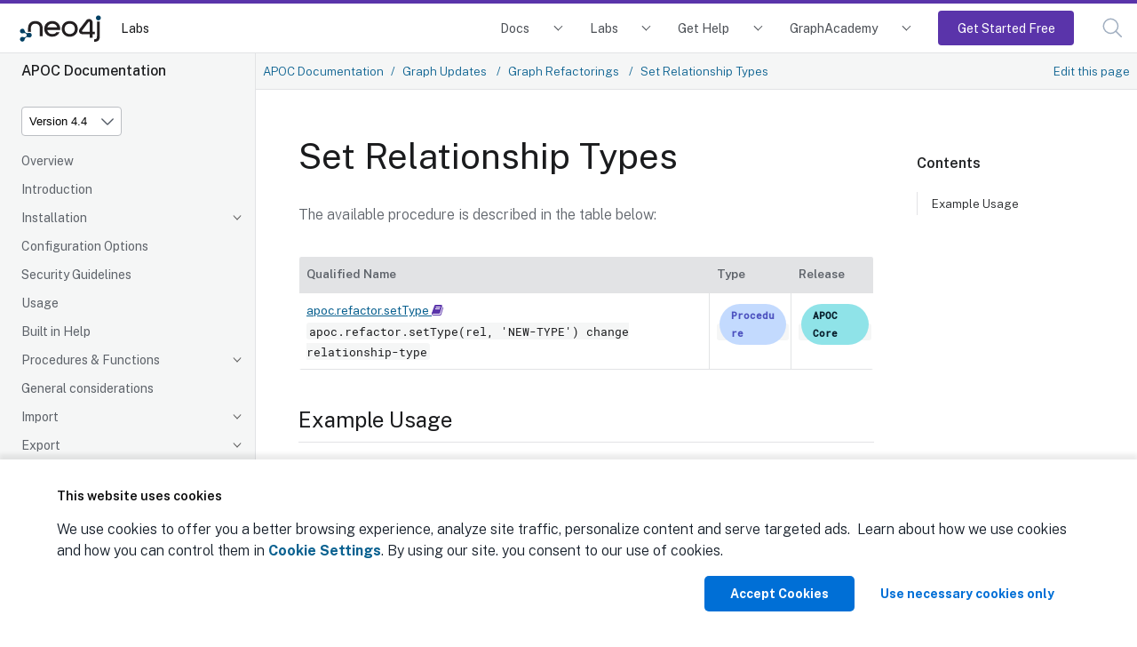

--- FILE ---
content_type: text/html
request_url: https://neo4j.com/labs/apoc/4.4/graph-updates/graph-refactoring/set-relationship-type/
body_size: 18126
content:
<!DOCTYPE html>
<html lang="en">
  <head>
    <meta charset="utf-8">
    <meta name="viewport" content="width=device-width, initial-scale=1, maximum-scale=5, minimum-scale=1">
    <meta name="msvalidate.01" content="B5163518CBE4A854B63801277FE5E35C" />
    <meta name="google-site-verification" content="ucqagxjVuq0lJZeLKs0F5AppzK111lNt3IoxU6mzlJE" />
    <meta name="robots" content="index, follow" />
    <meta name="googlebot" content="index, follow, max-snippet:-1, max-image-preview:large, max-video-preview:-1" />
    <meta name="bingbot" content="index, follow, max-snippet:-1, max-image-preview:large, max-video-preview:-1" />

    <meta property="og:locale" content="en_US" />
    <meta property="og:type" content="article" />

<script>(function(w,d,s,l,i){w[l]=w[l]||[];w[l].push({'gtm.start':new Date().getTime(),event:'gtm.js'});var f=d.getElementsByTagName(s)[0],j=d.createElement(s),dl=l!='dataLayer'?'&l='+l:'';j.async=true;j.src='https://www.googletagmanager.com/gtm.js?id='+i+dl;f.parentNode.insertBefore(j,f);})(window,document,'script','dataLayer','GTM-WK23PSS');</script>
    <title>Set Relationship Types - APOC Extended Documentation</title>
    <link rel="canonical" href="https://neo4j.com/apoc/4.4/graph-updates/graph-refactoring/set-relationship-type/">


      <meta name="description" content="This section describes a procedure that can be used to change relationship types.">
<link rel="stylesheet" href="https://neo4j.com/wp-content/themes/neo4jweb/assets/neo4j-react-modules-assets/search-preact/chunkless/bundle.css" />
<link rel="stylesheet" href="https://neo4j.com/wp-content/themes/neo4jweb/assets/neo4j-react-modules-assets/search-preact/chunkless/utilities.min.css" />



    <link rel="preload" href="/static/assets/fonts/fontawesome-webfont.woff2?v=4.7.0" as="font">
    <link rel="stylesheet" href="/static/assets/css/site.css">
    <link rel="preconnect" href="https://fonts.googleapis.com">
    <link rel="preconnect" href="https://fonts.gstatic.com" crossorigin>
    <link href="https://fonts.googleapis.com/css2?family=Public+Sans:wght@300;400;500;600;700&display=swap" rel="stylesheet">

    <link rel="shortcut icon" href="https://neo4j.com/wp-content/themes/neo4jweb/favicon.ico" />


    <meta property="neo:type" content="Developer Guide">
    <meta property="neo:site" content="Developer Site">


    <meta property="og:site_name" content="Neo4j Graph Data Platform" />
    <meta property="article:publisher" content="https://www.facebook.com/neo4j.graph.database" />
    <meta name="twitter:card" content="summary_large_image" />
    <meta name="twitter:creator" content="@neo4j" />
    <meta name="twitter:site" content="@neo4j" />
    <meta property="og:type" content="article" />
    <meta property="og:title" content="Set Relationship Types - APOC Extended Documentation" />
    <meta property="og:locale" content="en_US" />
    <meta property="og:image" content="https://dist.neo4j.com/wp-content/uploads/20240513110808/Neo4j-logo-social-preview.png" />
    <meta property="og:description" content="This section describes a procedure that can be used to change relationship types." />
    <meta property="og:url" content="https://neo4j.com/apoc/4.4/graph-updates/graph-refactoring/set-relationship-type/" />
    <link rel="shortcut icon" href="https://neo4j.com/wp-content/themes/neo4jweb/favicon.ico" />
  </head>
  <body class="article labs">
<!-- Google Tag Manager (noscript) -->
<noscript><iframe src="https://www.googletagmanager.com/ns.html?id=GTM-WK23PSS"
height="0" width="0" style="display:none;visibility:hidden"></iframe></noscript>
<!-- End Google Tag Manager (noscript) -->
<script>(function(f,b){if(!b.__SV){var e,g,i,h;window.mixpanel=b;b._i=[];b.init=function(e,f,c){function g(a,d){var b=d.split(".");2==b.length&&(a=a[b[0]],d=b[1]);a[d]=function(){a.push([d].concat(Array.prototype.slice.call(arguments,0)))}}var a=b;"undefined"!==typeof c?a=b[c]=[]:c="mixpanel";a.people=a.people||[];a.toString=function(a){var d="mixpanel";"mixpanel"!==c&&(d+="."+c);a||(d+=" (stub)");return d};a.people.toString=function(){return a.toString(1)+".people (stub)"};i="disable time_event track track_pageview track_links track_forms track_with_groups add_group set_group remove_group register register_once alias unregister identify name_tag set_config reset opt_in_tracking opt_out_tracking has_opted_in_tracking has_opted_out_tracking clear_opt_in_out_tracking start_batch_senders people.set people.set_once people.unset people.increment people.append people.union people.track_charge people.clear_charges people.delete_user people.remove".split(" ");
for(h=0;h<i.length;h++)g(a,i[h]);var j="set set_once union unset remove delete".split(" ");a.get_group=function(){function b(c){d[c]=function(){call2_args=arguments;call2=[c].concat(Array.prototype.slice.call(call2_args,0));a.push([e,call2])}}for(var d={},e=["get_group"].concat(Array.prototype.slice.call(arguments,0)),c=0;c<j.length;c++)b(j[c]);return d};b._i.push([e,f,c])};b.__SV=1.2;e=f.createElement("script");e.type="text/javascript";e.async=!0;e.src="undefined"!==typeof MIXPANEL_CUSTOM_LIB_URL?
MIXPANEL_CUSTOM_LIB_URL:"file:"===f.location.protocol&&"//cdn.mxpnl.com/libs/mixpanel-2-latest.min.js".match(/^\/\//)?"https://cdn.mxpnl.com/libs/mixpanel-2-latest.min.js":"//cdn.mxpnl.com/libs/mixpanel-2-latest.min.js";g=f.getElementsByTagName("script")[0];g.parentNode.insertBefore(e,g)}})(document,window.mixpanel||[]);
mixpanel.init("4bfb2414ab973c741b6f067bf06d5575", {batch_requests: true})
mixpanel.track("Page View", {
    pathname: window.location.origin + window.location.pathname,
    search: window.location.search,
    hash: window.location.hash,
    referrer: document.referrer,
})
</script>
<header class="header">
  <nav class="navbar">
    <div class="navbar-brand">
      <a class="navbar-item" href="/">

        <img class="navbar-logo" src="https://dist.neo4j.com/wp-content/uploads/20230926084108/Logo_FullColor_RGB_TransBG.svg" alt="Neo4j Labs Docs" />
      </a>
      <a href="/labs/" class="navbar-item no-left-padding" aria-label="Labs">
        Labs
      </a>

      </div>

      <button class="navbar-search search-button" data-target="topbar-nav" id="search_open_mobile" aria-label="Open Search">
        <svg width="23px" height="23px" viewBox="0 0 23 23" version="1.1" class="fill-current float-right" id="searchx" role="button" title="Search Website">
          <g stroke="none" stroke-width="1" fill="none" fill-rule="evenodd" stroke-linecap="round"
            stroke-linejoin="round">
            <g transform="translate(-2.000000, -2.000000)" stroke="#a0aec0" stroke-width="1.5">
              <circle
                transform="translate(11.389364, 11.388564) rotate(-23.025000) translate(-11.389364, -11.388564) "
                cx="11.3893642" cy="11.3885639" r="8.056"></circle>
              <path d="M17.0853333,17.0844444 L23.3333333,23.3333333" ></path>
            </g>
          </g>
        </svg>
      </button>
      <button class="navbar-burger" data-target="topbar-nav" aria-label="Mobile Navigation Button">
        <span></span>
        <span></span>
        <span></span>
      </button>
    </div>
    <div id="topbar-nav" class="navbar-menu">
            <div class="navbar-end">


        <div class="navbar-item has-dropdown is-hoverable docs">
          <a class="navbar-link" href="/docs/">Docs</a>
          <div class="navbar-dropdown">
            <div class="navbar-item project">
              <span class="project-name">Neo4j DBMS</span>
              <ul class="project-links">
                <li><a href="/docs/getting-started/current/" class="project-link">Getting Started</a></li>
                <li><a href="/docs/operations-manual/current/" class="project-link">Operations</a></li>
                <li><a href="/docs/migration-guide/current/" class="project-link">Migration and Upgrade</a></li>
                <li><a href="/docs/status-codes/current/" class="project-link">Status Codes</a></li>
                <li><a href="/docs/java-reference/current/" class="project-link">Java Reference</a></li>
                <li><a href="/docs/kerberos-add-on/current/" class="project-link">Kerberos Add-on</a></li>
              </ul>
            </div>

            <div class="navbar-item project">
              <a class="project-name" href="/docs/aura/">Neo4j Aura</a>
              <ul class="project-links">
                <li><a class="project-link" href="/docs/aura">Neo4j Aura</a></li>
                <li><a class="project-link" href="/docs/aura/auradb/">Neo4j AuraDB</a></li>
                <li><a class="project-link" href="/docs/aura/aurads/">Neo4j AuraDS</a></li>
              </ul>
            </div>

            <div class="navbar-item project">
              <span class="project-name">Neo4j Tools</span>
              <ul class="project-links">
                <li><a href="/docs/bloom-user-guide/current/" class="project-link">Neo4j Bloom</a></li>
                <li><a href="/docs/browser/" class="project-link">Neo4j Browser</a></li>
                <li><a href="/docs/data-importer/current/" class="project-link">Neo4j Data Importer</a></li>
                <li><a href="/docs/desktop-manual/current/" class="project-link">Neo4j Desktop</a></li>
                <li><a href="/docs/ops-manager/current/" class="project-link">Neo4j Ops Manager</a></li>
                <li><a href="/docs/neodash-commercial/current/" class="project-link">Neodash commercial</a></li>
              </ul>
            </div>

            <div class="navbar-item project">
              <span class="project-name">Neo4j Graph Data Science</span>
              <ul class="project-links">
                <li><a href="/docs/graph-data-science/current/" class="project-link">Neo4j Graph Data Science Library</a></li>
                <li><a href="/docs/graph-data-science-client/current/" class="project-link">Neo4j Graph Data Science Client</a></li>
              </ul>
            </div>

            <div class="navbar-item project">
              <span class="project-name">Cypher Query Language</span>
              <ul class="project-links">
                <li><a href="/docs/cypher-manual/current/" class="project-link">Cypher</a></li>
                <li><a href="/docs/cypher-cheat-sheet/current/" class="project-link">Cypher Cheat Sheet</a></li>
                <li><a href="/docs/apoc/current/" class="project-link">APOC Library</a></li>
              </ul>
            </div>

           <div class="navbar-item project">
              <span class="project-name" href="/docs/genai">Generative AI</span>
              <ul class="project-links">
                <li><a href="/docs/neo4j-graphrag-python/current/" class="project-link">Neo4j GraphRAG for Python</a></li>
                <li><a href="/docs/genai/tutorials/embeddings-vector-indexes/" class="project-link">Embeddings and vector indexes tutorial</a></li>
                <li><a href="/docs/cypher-manual/current/genai-integrations/" class="project-link">GenAI integrations</a></li>
                <li><a href="/docs/cypher-manual/current/indexes/semantic-indexes/vector-indexes/" class="project-link">Vector search indexes</a></li>
                <li><a href="/docs/cypher-manual/current/functions/vector/" class="project-link">Vector search functions</a></li>
                <li><a href="/docs/graphql/5/directives/indexes-and-constraints/#_vector_index_search" class="project-link">GraphQL vector index search documentation</a></li>
              </ul>
            </div>

            <div class="navbar-item project">
              <span class="project-name" href="/docs/create-applications">Create applications</span>
              <ul class="project-links">
                <li><a href="/docs/python-manual/current/" class="project-link">Python Driver</a></li>
                <li><a href="/docs/go-manual/current/" class="project-link">Go Driver</a></li>
                <li><a href="/docs/java-manual/current/" class="project-link">Java Driver</a></li>
                <li><a href="/docs/jdbc-manual/current/" class="project-link">JDBC Driver</a></li>
                <li><a href="/docs/javascript-manual/current/" class="project-link">JavaScript Driver</a></li>
                <li><a href="/docs/dotnet-manual/current/" class="project-link">.Net Driver</a></li>
                <li><a href="/docs/graphql-manual/current/" class="project-link">Neo4j GraphQL Library</a></li>
                <li><a href="/docs/nvl/current/" class="project-link">Neo4j Visualization Library</a></li>
                <li><a href="/docs/ogm-manual/current/" class="project-link">OGM Library</a></li>
                <li><a href="https://docs.spring.io/spring-data/neo4j/docs/current/reference/html/#reference" class="project-link">Spring Data Neo4j</a></li>
                <li><a href="/docs/http-api/current/" class="project-link">HTTP API</a></li>
                <li><a href="/docs/query-api/current/" class="project-link">Neo4j Query API</a></li>
                <li><a href="/docs/bolt/current/" class="project-link">Bolt</a></li>
              </ul>
            </div>

            <div class="navbar-item project">
              <span class="project-name" href="/docs/connectors">Connect data sources</span>
              <ul class="project-links">
                <li><a href="/docs/spark/current/" class="project-link">Neo4j Connector for Apache Spark</a></li>
                <li><a href="/docs/kafka/" class="project-link">Neo4j Connector for Apache Kafka</a></li>
                <li><a href="/docs/cdc/" class="project-link">Change Data Capture (CDC)</a></li>
                <li><a href="/docs/dataflow-bigquery/" class="project-link">BigQuery to Neo4j</a></li>
                <li><a href="/docs/dataflow-google-cloud/" class="project-link">Google Cloud to Neo4j</a></li>
              </ul>
            </div>
          </div>
        </div>
        <div class="navbar-item has-dropdown is-hoverable labs">
          <a class="navbar-link" href="/labs/">Labs</a>
          <div class="navbar-dropdown">
            <div class="navbar-item project">
              <a class="project-name" href="/labs/genai-ecosystem/">GenAI Ecosystem</a>
              <ul class="project-links">
                <li><a href="/labs/genai-ecosystem/llm-graph-builder/" class="project-link">LLM Knowledge Graph Builder</a></li>
                <li><a href="/labs/genai-ecosystem/vector-search/" class="project-link">Vector Index &amp; Search</a></li>
                <li><a href="/labs/genai-ecosystem/langchain/" class="project-link">LangChain</a></li>
                <li><a href="/labs/genai-ecosystem/langchain-js/" class="project-link">LangChain.js</a></li>
                <li><a href="/labs/genai-ecosystem/llamaindex/" class="project-link">LlamaIndex</a></li>
                <li><a href="/labs/genai-ecosystem/haystack/" class="project-link">Haystack</a></li>
                <li><a href="/labs/genai-ecosystem/dspy/" class="project-link">DSPy</a></li>
              </ul>
            </div>

            <div class="navbar-item project">
              <strong class="project-name" href="/labs/apoc/">Developer Tools</strong>
              <ul class="project-links">
                <li><a href="/labs/apoc/" class="project-link">APOC Extended</a></li>
                <li><a class="project-link" href="/labs/aura-cli/">Aura CLI</a></li>
                <li><a class="project-link" href="/labs/arrows/">arrows.app</a></li>
                <li><a class="project-link" href="/labs/cypher-workbench/">Cypher Workbench</a></li>
                <li><a class="project-link" href="/labs/etl-tool/">ETL Tool</a></li>
                <li><a class="project-link" href="/labs/neodash/">NeoDash</a></li>
              </ul>
            </div>

            <div class="navbar-item project">
              <strong class="project-name">Frameworks &amp; Integrations</strong>
              <ul class="project-links">
                <li><a class="project-link" href="/labs/neo4j-needle-starterkit/">Needle Starter Kit</a></li>
                <li><a class="project-link" href="/labs/liquibase/">Neo4j Plugin for Liquibase</a></li>
                <li><a class="project-link" href="/labs/neo4j-migrations/">Neo4j Migrations</a></li>
                <li><a class="project-link" href="/labs/neomodel/">neomodel</a></li>
              </ul>
            </div>
            <div class="navbar-item project">
              <a class="project-name" href="/labs/neosemantics/">RDF &amp; Linked Data</a>
              <ul class="project-links">
                <li><a href="/labs/neosemantics/" class="project-link">Neosemantics (Java)</a></li>
                <li><a href="/labs/rdflib-neo4j/" class="project-link">RDFLib-Neo4j (Python)</a></li>
              </ul>
            </div>
            <div class="navbar-item project">
            </div>
          </div>
        </div>
        <div class="navbar-item has-dropdown is-hoverable developer">
          <a class="navbar-link" href="/developer/resources/">Get Help</a>
          <div class="navbar-dropdown">
            <div class="navbar-item project">
              <a class="project-name" href="https://dev.neo4j.com/forum" target="_blank">Community Forum</a>
            </div>
            <div class="navbar-item project">
              <a class="project-name" href="https://dev.neo4j.com/chat" target="_blank">Discord Chat</a>
            </div>
            <div class="navbar-item project">
              <a class="project-name" href="http://support.neo4j.com" target="_blank">Product Support</a>
            </div>
            <div class="navbar-item project">
              <a class="project-name" href="https://neo4j.com/blog/developer/" target="_blank">Neo4j Developer Blog</a>
            </div>
            <div class="navbar-item project">
              <a class="project-name" href="/videos/" target="_blank">Neo4j Videos</a>
            </div>
          </div>
        </div>
        <div class="navbar-item has-dropdown is-hoverable developer">
          <a class="navbar-link" href="https://graphacademy.neo4j.com/?ref=docs-nav">GraphAcademy</a>
          <div class="navbar-dropdown">
            <div class="navbar-item project">
              <a class="project-name" href="https://graphacademy.neo4j.com/categories/beginners/?ref=docs-nav" target="_blank">Beginners Courses</a>
              <ul class="project-links">
                <li><a class="project-link" href="https://graphacademy.neo4j.com/courses/neo4j-fundamentals/?ref=docs-nav">Neo4j Fundamentals</a></li>
                <li><a class="project-link" href="https://graphacademy.neo4j.com/courses/cypher-fundamentals/?ref=docs-nav">Cypher Fundamentals</a></li>
                <li><a class="project-link" href="https://graphacademy.neo4j.com/courses/importing-fundamentals/?ref=docs-nav">Importing Data Fundamentals</a></li>
                <li><a class="project-link" href="https://graphacademy.neo4j.com/courses/importing-csv-data/?ref=docs-nav">Importing CSV Data</a></li>
                <li><a class="project-link" href="https://graphacademy.neo4j.com/courses/modeling-fundamentals/?ref=docs-nav">Graph Data Modeling</a></li>
              </ul>
            </div>
            <div class="navbar-item project">
              <a class="project-name" href="https://graphacademy.neo4j.com/categories/data-scientist/?ref=docs-nav" target="_blank">Data Scientist Courses</a>
              <ul class="project-links">
                <li><a class="project-link" href="https://graphacademy.neo4j.com/courses/gds-product-introduction/?ref=docs-nav">Into to Graph Data Science</a></li>
                <li><a class="project-link" href="https://graphacademy.neo4j.com/courses/graph-data-science-fundamentals/?ref=docs-nav">Graph Data Science Fundamentals</a></li>
                <li><a class="project-link" href="https://graphacademy.neo4j.com/courses/gds-shortest-paths/?ref=docs-nav">Path Finding</a></li>
              </ul>
            </div>
            <div class="navbar-item project">
              <a class="project-name" href="https://graphacademy.neo4j.com/categories/llms/?ref=docs-nav" target="_blank">Generative AI Courses</a>
              <ul class="project-links">
                <li><a class="project-link" href="https://graphacademy.neo4j.com/courses/llm-fundamentals/?ref=docs-nav">Neo4j &amp; LLM Fundamentals</a></li>
                <li><a class="project-link" href="https://graphacademy.neo4j.com/courses/llm-vectors-unstructured/?ref=docs-nav">Vector Indexes &amp; Unstructured Data</a></li>
                <li><a class="project-link" href="https://graphacademy.neo4j.com/courses/llm-chatbot-python/?ref=docs-nav">Build a Chatbot with Python</a></li>
                <li><a class="project-link" href="https://graphacademy.neo4j.com/courses/llm-chatbot-typescript/?ref=docs-nav">Build a Chatbot with TypeScript</a></li>
              </ul>
            </div>
            <div class="navbar-item project">
              <a class="project-name" href="https://graphacademy.neo4j.com/certification/?ref=docs-nav" target="_blank">Neo4j Certification</a>
              <ul class="project-links">
                <li><a class="project-link" href="https://graphacademy.neo4j.com/certifications/neo4j-certification/?ref=docs-nav">Neo4j Certified Professional</a></li>
                <li><a class="project-link" href="https://graphacademy.neo4j.com/certifications/gds-certification/?ref=docs-nav">Neo4j Graph Data Science Certification</a></li>
              </ul>
            </div>
          </div>
        </div>
        <div class="navbar-item is-hoverable getting-started-cta">
          <a class="navbar-link primary" href="https://console.neo4j.io/?ref=docs-nav-get-started">Get Started Free</a>
        </div>
        <div class="navbar-item">
          <a class="navbar-link search-button" href="#search" id="search_open"><svg width="23px" height="23px" viewBox="0 0 23 23"
              version="1.1" xmlns="http://www.w3.org/2000/svg" xmlns:xlink="http://www.w3.org/1999/xlink"
              class="fill-current float-right" id="search" role="button" title="Search Website">
              <g stroke="none" stroke-width="1" fill="none" fill-rule="evenodd" stroke-linecap="round"
                stroke-linejoin="round">
                <g transform="translate(-2.000000, -2.000000)" stroke="#a0aec0" stroke-width="1.5">
                  <circle
                    transform="translate(11.389364, 11.388564) rotate(-23.025000) translate(-11.389364, -11.388564) "
                    cx="11.3893642" cy="11.3885639" r="8.056"></circle>
                  <path d="M17.0853333,17.0844444 L23.3333333,23.3333333" ></path>
                </g>
              </g>
            </svg><span class="navbar-mobile">Search</span></a>
        </div>
      </div>
    </div>
  </nav>

</header>
<div class="body">
    <a class="show-on-focus skip-link" href="#skip-to-content" title="Skip to content">Skip to content</a>
<div class="nav-container" data-component="apoc" data-version="4.4">
  <aside class="nav">
    <div class="panels">
      <div class="component">
  <div class="nav-product">
    <span class="nav-product-name">APOC Documentation</span>
  </div>
</div>
      

<div class="selectors">
<div class="nav-panel-versions" data-panel="explore">

  <div class="dropdown">
    <span class="dropdown-label">Product Version</span>

    <select aria-label="Version" id="selector-version" data-current="4.4" class="version-selector dropdown-styles">
      <option
        data-version="2025"
        
        value="../../../../2025/"
         disabled
      >
        Version 2025
      </option>
      <option
        data-version="5"
        
        value="../../../../5/"
         disabled
      >
        Version 5
      </option>
      <option
        data-version="4.4"
        
        value="./"
         selected
      >
        Version 4.4
      </option>
      <option
        data-version="4.3"
        
        value="../../../../4.3/graph-updates/graph-refactoring/set-relationship-type/"
        
      >
        Version 4.3
      </option>
      <option
        data-version="4.2"
        
        value="../../../../4.2/graph-updates/graph-refactoring/set-relationship-type/"
        
      >
        Version 4.2
      </option>
      <option
        data-version="4.1"
        
        value="../../../../4.1/graph-updates/graph-refactoring/set-relationship-type/"
        
      >
        Version 4.1
      </option>
      <option
        data-version="4.0"
        
        value="../../../../4.0/graph-updates/graph-refactoring/set-relationship-type/"
        
      >
        Version 4.0
      </option>
    </select>
  </div>
</div>
</div>




      <div class="nav-panel-menu is-active has-feedback" data-panel="menu">
    <nav class="nav-menu">
    <ul class="nav-list">
    <li class="nav-item" data-module="ROOT" data-depth="0">
        <ul class="nav-list">
    <li class="nav-item" data-module="ROOT" data-depth="1">
      <a class="nav-link" href="../../../">Overview</a>
            </li>
    <li class="nav-item" data-module="ROOT" data-depth="1">
      <a class="nav-link" href="../../../introduction/">Introduction</a>
            </li>
    <li class="nav-item" data-module="ROOT" data-depth="1">
      <a class="nav-link nav-item-toggle" href="../../../installation/">Installation</a>
        <ul class="nav-list">
    <li class="nav-item" data-module="ROOT" data-depth="2">
      <a class="nav-link" href="../../../installation/#apoc-core">APOC Core</a>
            </li>
    <li class="nav-item" data-module="ROOT" data-depth="2">
      <a class="nav-link" href="../../../installation/#neo4j-desktop">Neo4j Desktop</a>
            </li>
    <li class="nav-item" data-module="ROOT" data-depth="2">
      <a class="nav-link" href="../../../installation/#neo4j-server">Neo4j Server</a>
            </li>
    <li class="nav-item" data-module="ROOT" data-depth="2">
      <a class="nav-link" href="../../../installation/#docker">Docker</a>
            </li>
    <li class="nav-item" data-module="ROOT" data-depth="2">
      <a class="nav-link" href="../../../installation/#restricted">Load and Unrestrict</a>
            </li>
    <li class="nav-item" data-module="ROOT" data-depth="2">
      <a class="nav-link" href="../../../installation/#additional_dependencies">Additional Dependencies</a>
            </li>
</ul>
    </li>
    <li class="nav-item" data-module="ROOT" data-depth="1">
      <a class="nav-link" href="../../../config/">Configuration Options</a>
            </li>
    <li class="nav-item" data-module="ROOT" data-depth="1">
      <a class="nav-link" href="../../../security-guidelines/">Security Guidelines</a>
            </li>
    <li class="nav-item" data-module="ROOT" data-depth="1">
      <a class="nav-link" href="../../../usage/">Usage</a>
            </li>
    <li class="nav-item" data-module="ROOT" data-depth="1">
      <a class="nav-link" href="../../../help/">Built in Help</a>
            </li>
    <li class="nav-item" data-module="ROOT" data-depth="1">
      <a class="nav-link nav-item-toggle" href="../../../overview/">Procedures &amp; Functions</a>
        <ul class="nav-list">
    <li class="nav-item" data-module="ROOT" data-depth="2">
      <a class="nav-link nav-item-toggle" href="../../../overview/apoc/">apoc</a>
        <ul class="nav-list">
    <li class="nav-item" data-module="ROOT" data-depth="3">
      <a class="nav-link" href="../../../overview/apoc/apoc.case/">apoc.case</a>
            </li>
    <li class="nav-item" data-module="ROOT" data-depth="3">
      <a class="nav-link" href="../../../overview/apoc/apoc.help/">apoc.help</a>
            </li>
    <li class="nav-item" data-module="ROOT" data-depth="3">
      <a class="nav-link" href="../../../overview/apoc/apoc.when/">apoc.when</a>
            </li>
    <li class="nav-item" data-module="ROOT" data-depth="3">
      <a class="nav-link" href="../../../overview/apoc/apoc.version/">apoc.version</a>
            </li>
</ul>
    </li>
    <li class="nav-item" data-module="ROOT" data-depth="2">
      <a class="nav-link nav-item-toggle" href="../../../overview/apoc.agg/">apoc.agg</a>
        <ul class="nav-list">
    <li class="nav-item" data-module="ROOT" data-depth="3">
      <a class="nav-link" href="../../../overview/apoc.agg/apoc.agg.first/">apoc.agg.first</a>
            </li>
    <li class="nav-item" data-module="ROOT" data-depth="3">
      <a class="nav-link" href="../../../overview/apoc.agg/apoc.agg.graph/">apoc.agg.graph</a>
            </li>
    <li class="nav-item" data-module="ROOT" data-depth="3">
      <a class="nav-link" href="../../../overview/apoc.agg/apoc.agg.last/">apoc.agg.last</a>
            </li>
    <li class="nav-item" data-module="ROOT" data-depth="3">
      <a class="nav-link" href="../../../overview/apoc.agg/apoc.agg.maxItems/">apoc.agg.maxItems</a>
            </li>
    <li class="nav-item" data-module="ROOT" data-depth="3">
      <a class="nav-link" href="../../../overview/apoc.agg/apoc.agg.median/">apoc.agg.median</a>
            </li>
    <li class="nav-item" data-module="ROOT" data-depth="3">
      <a class="nav-link" href="../../../overview/apoc.agg/apoc.agg.minItems/">apoc.agg.minItems</a>
            </li>
    <li class="nav-item" data-module="ROOT" data-depth="3">
      <a class="nav-link" href="../../../overview/apoc.agg/apoc.agg.nth/">apoc.agg.nth</a>
            </li>
    <li class="nav-item" data-module="ROOT" data-depth="3">
      <a class="nav-link" href="../../../overview/apoc.agg/apoc.agg.percentiles/">apoc.agg.percentiles</a>
            </li>
    <li class="nav-item" data-module="ROOT" data-depth="3">
      <a class="nav-link" href="../../../overview/apoc.agg/apoc.agg.product/">apoc.agg.product</a>
            </li>
    <li class="nav-item" data-module="ROOT" data-depth="3">
      <a class="nav-link" href="../../../overview/apoc.agg/apoc.agg.slice/">apoc.agg.slice</a>
            </li>
    <li class="nav-item" data-module="ROOT" data-depth="3">
      <a class="nav-link" href="../../../overview/apoc.agg/apoc.agg.statistics/">apoc.agg.statistics</a>
            </li>
    <li class="nav-item" data-module="ROOT" data-depth="3">
      <a class="nav-link" href="../../../overview/apoc.agg/apoc.agg.row/">apoc.agg.row</a>
            </li>
    <li class="nav-item" data-module="ROOT" data-depth="3">
      <a class="nav-link" href="../../../overview/apoc.agg/apoc.agg.position/">apoc.agg.position</a>
            </li>
    <li class="nav-item" data-module="ROOT" data-depth="3">
      <a class="nav-link" href="../../../overview/apoc.agg/apoc.agg.multiStats/">apoc.agg.multiStats</a>
            </li>
</ul>
    </li>
    <li class="nav-item" data-module="ROOT" data-depth="2">
      <a class="nav-link nav-item-toggle" href="../../../overview/apoc.algo/">apoc.algo</a>
        <ul class="nav-list">
    <li class="nav-item" data-module="ROOT" data-depth="3">
      <a class="nav-link" href="../../../overview/apoc.algo/apoc.algo.aStar/">apoc.algo.aStar</a>
            </li>
    <li class="nav-item" data-module="ROOT" data-depth="3">
      <a class="nav-link" href="../../../overview/apoc.algo/apoc.algo.aStarConfig/">apoc.algo.aStarConfig</a>
            </li>
    <li class="nav-item" data-module="ROOT" data-depth="3">
      <a class="nav-link" href="../../../overview/apoc.algo/apoc.algo.allSimplePaths/">apoc.algo.allSimplePaths</a>
            </li>
    <li class="nav-item" data-module="ROOT" data-depth="3">
      <a class="nav-link" href="../../../overview/apoc.algo/apoc.algo.cover/">apoc.algo.cover</a>
            </li>
    <li class="nav-item" data-module="ROOT" data-depth="3">
      <a class="nav-link" href="../../../overview/apoc.algo/apoc.algo.dijkstra/">apoc.algo.dijkstra</a>
            </li>
    <li class="nav-item" data-module="ROOT" data-depth="3">
      <a class="nav-link" href="../../../overview/apoc.algo/apoc.algo.dijkstraWithDefaultWeight/">apoc.algo.dijkstraWithDefaultWeight</a>
            </li>
</ul>
    </li>
    <li class="nav-item" data-module="ROOT" data-depth="2">
      <a class="nav-link nav-item-toggle" href="../../../overview/apoc.any/">apoc.any</a>
        <ul class="nav-list">
    <li class="nav-item" data-module="ROOT" data-depth="3">
      <a class="nav-link" href="../../../overview/apoc.any/apoc.any.properties/">apoc.any.properties</a>
            </li>
    <li class="nav-item" data-module="ROOT" data-depth="3">
      <a class="nav-link" href="../../../overview/apoc.any/apoc.any.property/">apoc.any.property</a>
            </li>
</ul>
    </li>
    <li class="nav-item" data-module="ROOT" data-depth="2">
      <a class="nav-link nav-item-toggle" href="../../../overview/apoc.atomic/">apoc.atomic</a>
        <ul class="nav-list">
    <li class="nav-item" data-module="ROOT" data-depth="3">
      <a class="nav-link" href="../../../overview/apoc.atomic/apoc.atomic.add/">apoc.atomic.add</a>
            </li>
    <li class="nav-item" data-module="ROOT" data-depth="3">
      <a class="nav-link" href="../../../overview/apoc.atomic/apoc.atomic.concat/">apoc.atomic.concat</a>
            </li>
    <li class="nav-item" data-module="ROOT" data-depth="3">
      <a class="nav-link" href="../../../overview/apoc.atomic/apoc.atomic.insert/">apoc.atomic.insert</a>
            </li>
    <li class="nav-item" data-module="ROOT" data-depth="3">
      <a class="nav-link" href="../../../overview/apoc.atomic/apoc.atomic.remove/">apoc.atomic.remove</a>
            </li>
    <li class="nav-item" data-module="ROOT" data-depth="3">
      <a class="nav-link" href="../../../overview/apoc.atomic/apoc.atomic.subtract/">apoc.atomic.subtract</a>
            </li>
    <li class="nav-item" data-module="ROOT" data-depth="3">
      <a class="nav-link" href="../../../overview/apoc.atomic/apoc.atomic.update/">apoc.atomic.update</a>
            </li>
</ul>
    </li>
    <li class="nav-item" data-module="ROOT" data-depth="2">
      <a class="nav-link nav-item-toggle" href="../../../overview/apoc.bitwise/">apoc.bitwise</a>
        <ul class="nav-list">
    <li class="nav-item" data-module="ROOT" data-depth="3">
      <a class="nav-link" href="../../../overview/apoc.bitwise/apoc.bitwise.op/">apoc.bitwise.op</a>
            </li>
    <li class="nav-item" data-module="ROOT" data-depth="3">
      <a class="nav-link" href="../../../overview/apoc.agg/apoc.agg.rollup/">apoc.agg.rollup</a>
            </li>
</ul>
    </li>
    <li class="nav-item" data-module="ROOT" data-depth="2">
      <a class="nav-link nav-item-toggle" href="../../../overview/apoc.bolt/">apoc.bolt</a>
        <ul class="nav-list">
    <li class="nav-item" data-module="ROOT" data-depth="3">
      <a class="nav-link" href="../../../overview/apoc.bolt/apoc.bolt.execute/">apoc.bolt.execute</a>
            </li>
    <li class="nav-item" data-module="ROOT" data-depth="3">
      <a class="nav-link" href="../../../overview/apoc.bolt/apoc.bolt.load/">apoc.bolt.load</a>
            </li>
    <li class="nav-item" data-module="ROOT" data-depth="3">
      <a class="nav-link" href="../../../overview/apoc.bolt/apoc.bolt.load.fromLocal/">apoc.bolt.load.fromLocal</a>
            </li>
</ul>
    </li>
    <li class="nav-item" data-module="ROOT" data-depth="2">
      <a class="nav-link nav-item-toggle" href="../../../overview/apoc.cluster/">apoc.cluster</a>
        <ul class="nav-list">
    <li class="nav-item" data-module="ROOT" data-depth="3">
      <a class="nav-link" href="../../../overview/apoc.cluster/apoc.cluster.graph/">apoc.cluster.graph</a>
            </li>
</ul>
    </li>
    <li class="nav-item" data-module="ROOT" data-depth="2">
      <a class="nav-link nav-item-toggle" href="../../../overview/apoc.coll/">apoc.coll</a>
        <ul class="nav-list">
    <li class="nav-item" data-module="ROOT" data-depth="3">
      <a class="nav-link" href="../../../overview/apoc.coll/apoc.coll.elements/">apoc.coll.elements</a>
            </li>
    <li class="nav-item" data-module="ROOT" data-depth="3">
      <a class="nav-link" href="../../../overview/apoc.coll/apoc.coll.pairWithOffset/">apoc.coll.pairWithOffset</a>
            </li>
    <li class="nav-item" data-module="ROOT" data-depth="3">
      <a class="nav-link" href="../../../overview/apoc.coll/apoc.coll.partition/">apoc.coll.partition</a>
            </li>
    <li class="nav-item" data-module="ROOT" data-depth="3">
      <a class="nav-link" href="../../../overview/apoc.coll/apoc.coll.split/">apoc.coll.split</a>
            </li>
    <li class="nav-item" data-module="ROOT" data-depth="3">
      <a class="nav-link" href="../../../overview/apoc.coll/apoc.coll.zipToRows/">apoc.coll.zipToRows</a>
            </li>
    <li class="nav-item" data-module="ROOT" data-depth="3">
      <a class="nav-link" href="../../../overview/apoc.coll/apoc.coll.avg/">apoc.coll.avg</a>
            </li>
    <li class="nav-item" data-module="ROOT" data-depth="3">
      <a class="nav-link" href="../../../overview/apoc.coll/apoc.coll.avgDuration/">apoc.coll.avgDuration</a>
            </li>
    <li class="nav-item" data-module="ROOT" data-depth="3">
      <a class="nav-link" href="../../../overview/apoc.coll/apoc.coll.combinations/">apoc.coll.combinations</a>
            </li>
    <li class="nav-item" data-module="ROOT" data-depth="3">
      <a class="nav-link" href="../../../overview/apoc.coll/apoc.coll.contains/">apoc.coll.contains</a>
            </li>
    <li class="nav-item" data-module="ROOT" data-depth="3">
      <a class="nav-link" href="../../../overview/apoc.coll/apoc.coll.containsAll/">apoc.coll.containsAll</a>
            </li>
    <li class="nav-item" data-module="ROOT" data-depth="3">
      <a class="nav-link" href="../../../overview/apoc.coll/apoc.coll.containsAllSorted/">apoc.coll.containsAllSorted</a>
            </li>
    <li class="nav-item" data-module="ROOT" data-depth="3">
      <a class="nav-link" href="../../../overview/apoc.coll/apoc.coll.containsDuplicates/">apoc.coll.containsDuplicates</a>
            </li>
    <li class="nav-item" data-module="ROOT" data-depth="3">
      <a class="nav-link" href="../../../overview/apoc.coll/apoc.coll.containsSorted/">apoc.coll.containsSorted</a>
            </li>
    <li class="nav-item" data-module="ROOT" data-depth="3">
      <a class="nav-link" href="../../../overview/apoc.coll/apoc.coll.different/">apoc.coll.different</a>
            </li>
    <li class="nav-item" data-module="ROOT" data-depth="3">
      <a class="nav-link" href="../../../overview/apoc.coll/apoc.coll.disjunction/">apoc.coll.disjunction</a>
            </li>
    <li class="nav-item" data-module="ROOT" data-depth="3">
      <a class="nav-link" href="../../../overview/apoc.coll/apoc.coll.dropDuplicateNeighbors/">apoc.coll.dropDuplicateNeighbors</a>
            </li>
    <li class="nav-item" data-module="ROOT" data-depth="3">
      <a class="nav-link" href="../../../overview/apoc.coll/apoc.coll.duplicates/">apoc.coll.duplicates</a>
            </li>
    <li class="nav-item" data-module="ROOT" data-depth="3">
      <a class="nav-link" href="../../../overview/apoc.coll/apoc.coll.duplicatesWithCount/">apoc.coll.duplicatesWithCount</a>
            </li>
    <li class="nav-item" data-module="ROOT" data-depth="3">
      <a class="nav-link" href="../../../overview/apoc.coll/apoc.coll.fill/">apoc.coll.fill</a>
            </li>
    <li class="nav-item" data-module="ROOT" data-depth="3">
      <a class="nav-link" href="../../../overview/apoc.coll/apoc.coll.fillObject/">apoc.coll.fillObject</a>
            </li>
    <li class="nav-item" data-module="ROOT" data-depth="3">
      <a class="nav-link" href="../../../overview/apoc.coll/apoc.coll.flatten/">apoc.coll.flatten</a>
            </li>
    <li class="nav-item" data-module="ROOT" data-depth="3">
      <a class="nav-link" href="../../../overview/apoc.coll/apoc.coll.frequencies/">apoc.coll.frequencies</a>
            </li>
    <li class="nav-item" data-module="ROOT" data-depth="3">
      <a class="nav-link" href="../../../overview/apoc.coll/apoc.coll.frequenciesAsMap/">apoc.coll.frequenciesAsMap</a>
            </li>
    <li class="nav-item" data-module="ROOT" data-depth="3">
      <a class="nav-link" href="../../../overview/apoc.coll/apoc.coll.indexOf/">apoc.coll.indexOf</a>
            </li>
    <li class="nav-item" data-module="ROOT" data-depth="3">
      <a class="nav-link" href="../../../overview/apoc.coll/apoc.coll.insert/">apoc.coll.insert</a>
            </li>
    <li class="nav-item" data-module="ROOT" data-depth="3">
      <a class="nav-link" href="../../../overview/apoc.coll/apoc.coll.insertAll/">apoc.coll.insertAll</a>
            </li>
    <li class="nav-item" data-module="ROOT" data-depth="3">
      <a class="nav-link" href="../../../overview/apoc.coll/apoc.coll.intersection/">apoc.coll.intersection</a>
            </li>
    <li class="nav-item" data-module="ROOT" data-depth="3">
      <a class="nav-link" href="../../../overview/apoc.coll/apoc.coll.isEqualCollection/">apoc.coll.isEqualCollection</a>
            </li>
    <li class="nav-item" data-module="ROOT" data-depth="3">
      <a class="nav-link" href="../../../overview/apoc.coll/apoc.coll.max/">apoc.coll.max</a>
            </li>
    <li class="nav-item" data-module="ROOT" data-depth="3">
      <a class="nav-link" href="../../../overview/apoc.coll/apoc.coll.min/">apoc.coll.min</a>
            </li>
    <li class="nav-item" data-module="ROOT" data-depth="3">
      <a class="nav-link" href="../../../overview/apoc.coll/apoc.coll.occurrences/">apoc.coll.occurrences</a>
            </li>
    <li class="nav-item" data-module="ROOT" data-depth="3">
      <a class="nav-link" href="../../../overview/apoc.coll/apoc.coll.pairWithOffset/">apoc.coll.pairWithOffset</a>
            </li>
    <li class="nav-item" data-module="ROOT" data-depth="3">
      <a class="nav-link" href="../../../overview/apoc.coll/apoc.coll.pairs/">apoc.coll.pairs</a>
            </li>
    <li class="nav-item" data-module="ROOT" data-depth="3">
      <a class="nav-link" href="../../../overview/apoc.coll/apoc.coll.pairsMin/">apoc.coll.pairsMin</a>
            </li>
    <li class="nav-item" data-module="ROOT" data-depth="3">
      <a class="nav-link" href="../../../overview/apoc.coll/apoc.coll.partition/">apoc.coll.partition</a>
            </li>
    <li class="nav-item" data-module="ROOT" data-depth="3">
      <a class="nav-link" href="../../../overview/apoc.coll/apoc.coll.randomItem/">apoc.coll.randomItem</a>
            </li>
    <li class="nav-item" data-module="ROOT" data-depth="3">
      <a class="nav-link" href="../../../overview/apoc.coll/apoc.coll.randomItems/">apoc.coll.randomItems</a>
            </li>
    <li class="nav-item" data-module="ROOT" data-depth="3">
      <a class="nav-link" href="../../../overview/apoc.coll/apoc.coll.remove/">apoc.coll.remove</a>
            </li>
    <li class="nav-item" data-module="ROOT" data-depth="3">
      <a class="nav-link" href="../../../overview/apoc.coll/apoc.coll.removeAll/">apoc.coll.removeAll</a>
            </li>
    <li class="nav-item" data-module="ROOT" data-depth="3">
      <a class="nav-link" href="../../../overview/apoc.coll/apoc.coll.reverse/">apoc.coll.reverse</a>
            </li>
    <li class="nav-item" data-module="ROOT" data-depth="3">
      <a class="nav-link" href="../../../overview/apoc.coll/apoc.coll.runningTotal/">apoc.coll.runningTotal</a>
            </li>
    <li class="nav-item" data-module="ROOT" data-depth="3">
      <a class="nav-link" href="../../../overview/apoc.coll/apoc.coll.set/">apoc.coll.set</a>
            </li>
    <li class="nav-item" data-module="ROOT" data-depth="3">
      <a class="nav-link" href="../../../overview/apoc.coll/apoc.coll.shuffle/">apoc.coll.shuffle</a>
            </li>
    <li class="nav-item" data-module="ROOT" data-depth="3">
      <a class="nav-link" href="../../../overview/apoc.coll/apoc.coll.sort/">apoc.coll.sort</a>
            </li>
    <li class="nav-item" data-module="ROOT" data-depth="3">
      <a class="nav-link" href="../../../overview/apoc.coll/apoc.coll.sortMaps/">apoc.coll.sortMaps</a>
            </li>
    <li class="nav-item" data-module="ROOT" data-depth="3">
      <a class="nav-link" href="../../../overview/apoc.coll/apoc.coll.sortMulti/">apoc.coll.sortMulti</a>
            </li>
    <li class="nav-item" data-module="ROOT" data-depth="3">
      <a class="nav-link" href="../../../overview/apoc.coll/apoc.coll.sortNodes/">apoc.coll.sortNodes</a>
            </li>
    <li class="nav-item" data-module="ROOT" data-depth="3">
      <a class="nav-link" href="../../../overview/apoc.coll/apoc.coll.sortText/">apoc.coll.sortText</a>
            </li>
    <li class="nav-item" data-module="ROOT" data-depth="3">
      <a class="nav-link" href="../../../overview/apoc.coll/apoc.coll.stdev/">apoc.coll.stdev</a>
            </li>
    <li class="nav-item" data-module="ROOT" data-depth="3">
      <a class="nav-link" href="../../../overview/apoc.coll/apoc.coll.subtract/">apoc.coll.subtract</a>
            </li>
    <li class="nav-item" data-module="ROOT" data-depth="3">
      <a class="nav-link" href="../../../overview/apoc.coll/apoc.coll.sum/">apoc.coll.sum</a>
            </li>
    <li class="nav-item" data-module="ROOT" data-depth="3">
      <a class="nav-link" href="../../../overview/apoc.coll/apoc.coll.sumLongs/">apoc.coll.sumLongs</a>
            </li>
    <li class="nav-item" data-module="ROOT" data-depth="3">
      <a class="nav-link" href="../../../overview/apoc.coll/apoc.coll.toSet/">apoc.coll.toSet</a>
            </li>
    <li class="nav-item" data-module="ROOT" data-depth="3">
      <a class="nav-link" href="../../../overview/apoc.coll/apoc.coll.union/">apoc.coll.union</a>
            </li>
    <li class="nav-item" data-module="ROOT" data-depth="3">
      <a class="nav-link" href="../../../overview/apoc.coll/apoc.coll.unionAll/">apoc.coll.unionAll</a>
            </li>
    <li class="nav-item" data-module="ROOT" data-depth="3">
      <a class="nav-link" href="../../../overview/apoc.coll/apoc.coll.zip/">apoc.coll.zip</a>
            </li>
</ul>
    </li>
    <li class="nav-item" data-module="ROOT" data-depth="2">
      <a class="nav-link nav-item-toggle" href="../../../overview/apoc.config/">apoc.config</a>
        <ul class="nav-list">
    <li class="nav-item" data-module="ROOT" data-depth="3">
      <a class="nav-link" href="../../../overview/apoc.config/apoc.config.list/">apoc.config.list</a>
            </li>
    <li class="nav-item" data-module="ROOT" data-depth="3">
      <a class="nav-link" href="../../../overview/apoc.config/apoc.config.map/">apoc.config.map</a>
            </li>
</ul>
    </li>
    <li class="nav-item" data-module="ROOT" data-depth="2">
      <a class="nav-link nav-item-toggle" href="../../../overview/apoc.convert/">apoc.convert</a>
        <ul class="nav-list">
    <li class="nav-item" data-module="ROOT" data-depth="3">
      <a class="nav-link" href="../../../overview/apoc.convert/apoc.convert.setJsonProperty/">apoc.convert.setJsonProperty</a>
            </li>
    <li class="nav-item" data-module="ROOT" data-depth="3">
      <a class="nav-link" href="../../../overview/apoc.convert/apoc.convert.toTree/">apoc.convert.toTree</a>
            </li>
    <li class="nav-item" data-module="ROOT" data-depth="3">
      <a class="nav-link" href="../../../overview/apoc.convert/apoc.convert.fromJsonList/">apoc.convert.fromJsonList</a>
            </li>
    <li class="nav-item" data-module="ROOT" data-depth="3">
      <a class="nav-link" href="../../../overview/apoc.convert/apoc.convert.fromJsonMap/">apoc.convert.fromJsonMap</a>
            </li>
    <li class="nav-item" data-module="ROOT" data-depth="3">
      <a class="nav-link" href="../../../overview/apoc.convert/apoc.convert.getJsonProperty/">apoc.convert.getJsonProperty</a>
            </li>
    <li class="nav-item" data-module="ROOT" data-depth="3">
      <a class="nav-link" href="../../../overview/apoc.convert/apoc.convert.getJsonPropertyMap/">apoc.convert.getJsonPropertyMap</a>
            </li>
    <li class="nav-item" data-module="ROOT" data-depth="3">
      <a class="nav-link" href="../../../overview/apoc.convert/apoc.convert.toBoolean/">apoc.convert.toBoolean</a>
            </li>
    <li class="nav-item" data-module="ROOT" data-depth="3">
      <a class="nav-link" href="../../../overview/apoc.convert/apoc.convert.toBooleanList/">apoc.convert.toBooleanList</a>
            </li>
    <li class="nav-item" data-module="ROOT" data-depth="3">
      <a class="nav-link" href="../../../overview/apoc.convert/apoc.convert.toFloat/">apoc.convert.toFloat</a>
            </li>
    <li class="nav-item" data-module="ROOT" data-depth="3">
      <a class="nav-link" href="../../../overview/apoc.convert/apoc.convert.toIntList/">apoc.convert.toIntList</a>
            </li>
    <li class="nav-item" data-module="ROOT" data-depth="3">
      <a class="nav-link" href="../../../overview/apoc.convert/apoc.convert.toInteger/">apoc.convert.toInteger</a>
            </li>
    <li class="nav-item" data-module="ROOT" data-depth="3">
      <a class="nav-link" href="../../../overview/apoc.convert/apoc.convert.toJson/">apoc.convert.toJson</a>
            </li>
    <li class="nav-item" data-module="ROOT" data-depth="3">
      <a class="nav-link" href="../../../overview/apoc.convert/apoc.convert.toList/">apoc.convert.toList</a>
            </li>
    <li class="nav-item" data-module="ROOT" data-depth="3">
      <a class="nav-link" href="../../../overview/apoc.convert/apoc.convert.toMap/">apoc.convert.toMap</a>
            </li>
    <li class="nav-item" data-module="ROOT" data-depth="3">
      <a class="nav-link" href="../../../overview/apoc.convert/apoc.convert.toNode/">apoc.convert.toNode</a>
            </li>
    <li class="nav-item" data-module="ROOT" data-depth="3">
      <a class="nav-link" href="../../../overview/apoc.convert/apoc.convert.toNodeList/">apoc.convert.toNodeList</a>
            </li>
    <li class="nav-item" data-module="ROOT" data-depth="3">
      <a class="nav-link" href="../../../overview/apoc.convert/apoc.convert.toRelationship/">apoc.convert.toRelationship</a>
            </li>
    <li class="nav-item" data-module="ROOT" data-depth="3">
      <a class="nav-link" href="../../../overview/apoc.convert/apoc.convert.toRelationshipList/">apoc.convert.toRelationshipList</a>
            </li>
    <li class="nav-item" data-module="ROOT" data-depth="3">
      <a class="nav-link" href="../../../overview/apoc.convert/apoc.convert.toSet/">apoc.convert.toSet</a>
            </li>
    <li class="nav-item" data-module="ROOT" data-depth="3">
      <a class="nav-link" href="../../../overview/apoc.convert/apoc.convert.toSortedJsonMap/">apoc.convert.toSortedJsonMap</a>
            </li>
    <li class="nav-item" data-module="ROOT" data-depth="3">
      <a class="nav-link" href="../../../overview/apoc.convert/apoc.convert.toString/">apoc.convert.toString</a>
            </li>
    <li class="nav-item" data-module="ROOT" data-depth="3">
      <a class="nav-link" href="../../../overview/apoc.convert/apoc.convert.toStringList/">apoc.convert.toStringList</a>
            </li>
    <li class="nav-item" data-module="ROOT" data-depth="3">
      <a class="nav-link" href="../../../overview/apoc.convert/apoc.convert.toYaml/">apoc.convert.fromYaml</a>
            </li>
    <li class="nav-item" data-module="ROOT" data-depth="3">
      <a class="nav-link" href="../../../overview/apoc.convert/apoc.convert.fromYaml/">apoc.convert.fromYaml</a>
            </li>
</ul>
    </li>
    <li class="nav-item" data-module="ROOT" data-depth="2">
      <a class="nav-link nav-item-toggle" href="../../../overview/apoc.couchbase/">apoc.couchbase</a>
        <ul class="nav-list">
    <li class="nav-item" data-module="ROOT" data-depth="3">
      <a class="nav-link" href="../../../overview/apoc.couchbase/apoc.couchbase.append/">apoc.couchbase.append</a>
            </li>
    <li class="nav-item" data-module="ROOT" data-depth="3">
      <a class="nav-link" href="../../../overview/apoc.couchbase/apoc.couchbase.exists/">apoc.couchbase.exists</a>
            </li>
    <li class="nav-item" data-module="ROOT" data-depth="3">
      <a class="nav-link" href="../../../overview/apoc.couchbase/apoc.couchbase.get/">apoc.couchbase.get</a>
            </li>
    <li class="nav-item" data-module="ROOT" data-depth="3">
      <a class="nav-link" href="../../../overview/apoc.couchbase/apoc.couchbase.insert/">apoc.couchbase.insert</a>
            </li>
    <li class="nav-item" data-module="ROOT" data-depth="3">
      <a class="nav-link" href="../../../overview/apoc.couchbase/apoc.couchbase.namedParamsQuery/">apoc.couchbase.namedParamsQuery</a>
            </li>
    <li class="nav-item" data-module="ROOT" data-depth="3">
      <a class="nav-link" href="../../../overview/apoc.couchbase/apoc.couchbase.posParamsQuery/">apoc.couchbase.posParamsQuery</a>
            </li>
    <li class="nav-item" data-module="ROOT" data-depth="3">
      <a class="nav-link" href="../../../overview/apoc.couchbase/apoc.couchbase.prepend/">apoc.couchbase.prepend</a>
            </li>
    <li class="nav-item" data-module="ROOT" data-depth="3">
      <a class="nav-link" href="../../../overview/apoc.couchbase/apoc.couchbase.query/">apoc.couchbase.query</a>
            </li>
    <li class="nav-item" data-module="ROOT" data-depth="3">
      <a class="nav-link" href="../../../overview/apoc.couchbase/apoc.couchbase.remove/">apoc.couchbase.remove</a>
            </li>
    <li class="nav-item" data-module="ROOT" data-depth="3">
      <a class="nav-link" href="../../../overview/apoc.couchbase/apoc.couchbase.replace/">apoc.couchbase.replace</a>
            </li>
    <li class="nav-item" data-module="ROOT" data-depth="3">
      <a class="nav-link" href="../../../overview/apoc.couchbase/apoc.couchbase.upsert/">apoc.couchbase.upsert</a>
            </li>
</ul>
    </li>
    <li class="nav-item" data-module="ROOT" data-depth="2">
      <a class="nav-link nav-item-toggle" href="../../../overview/apoc.create/">apoc.create</a>
        <ul class="nav-list">
    <li class="nav-item" data-module="ROOT" data-depth="3">
      <a class="nav-link" href="../../../overview/apoc.create/apoc.create.addLabels/">apoc.create.addLabels</a>
            </li>
    <li class="nav-item" data-module="ROOT" data-depth="3">
      <a class="nav-link" href="../../../overview/apoc.create/apoc.create.node/">apoc.create.node</a>
            </li>
    <li class="nav-item" data-module="ROOT" data-depth="3">
      <a class="nav-link" href="../../../overview/apoc.create/apoc.create.nodes/">apoc.create.nodes</a>
            </li>
    <li class="nav-item" data-module="ROOT" data-depth="3">
      <a class="nav-link" href="../../../overview/apoc.create/apoc.create.relationship/">apoc.create.relationship</a>
            </li>
    <li class="nav-item" data-module="ROOT" data-depth="3">
      <a class="nav-link" href="../../../overview/apoc.create/apoc.create.removeLabels/">apoc.create.removeLabels</a>
            </li>
    <li class="nav-item" data-module="ROOT" data-depth="3">
      <a class="nav-link" href="../../../overview/apoc.create/apoc.create.removeProperties/">apoc.create.removeProperties</a>
            </li>
    <li class="nav-item" data-module="ROOT" data-depth="3">
      <a class="nav-link" href="../../../overview/apoc.create/apoc.create.removeRelProperties/">apoc.create.removeRelProperties</a>
            </li>
    <li class="nav-item" data-module="ROOT" data-depth="3">
      <a class="nav-link" href="../../../overview/apoc.create/apoc.create.setLabels/">apoc.create.setLabels</a>
            </li>
    <li class="nav-item" data-module="ROOT" data-depth="3">
      <a class="nav-link" href="../../../overview/apoc.create/apoc.create.setProperties/">apoc.create.setProperties</a>
            </li>
    <li class="nav-item" data-module="ROOT" data-depth="3">
      <a class="nav-link" href="../../../overview/apoc.create/apoc.create.setProperty/">apoc.create.setProperty</a>
            </li>
    <li class="nav-item" data-module="ROOT" data-depth="3">
      <a class="nav-link" href="../../../overview/apoc.create/apoc.create.setRelProperties/">apoc.create.setRelProperties</a>
            </li>
    <li class="nav-item" data-module="ROOT" data-depth="3">
      <a class="nav-link" href="../../../overview/apoc.create/apoc.create.setRelProperty/">apoc.create.setRelProperty</a>
            </li>
    <li class="nav-item" data-module="ROOT" data-depth="3">
      <a class="nav-link" href="../../../overview/apoc.create/apoc.create.uuids/">apoc.create.uuids</a>
            </li>
    <li class="nav-item" data-module="ROOT" data-depth="3">
      <a class="nav-link" href="../../../overview/apoc.create/apoc.create.vNode/">apoc.create.vNode</a>
            </li>
    <li class="nav-item" data-module="ROOT" data-depth="3">
      <a class="nav-link" href="../../../overview/apoc.create/apoc.create.vNodes/">apoc.create.vNodes</a>
            </li>
    <li class="nav-item" data-module="ROOT" data-depth="3">
      <a class="nav-link" href="../../../overview/apoc.create/apoc.create.clonePathToVirtual/">apoc.create.clonePathToVirtual</a>
            </li>
    <li class="nav-item" data-module="ROOT" data-depth="3">
      <a class="nav-link" href="../../../overview/apoc.create/apoc.create.clonePathsToVirtual/">apoc.create.clonePathsToVirtual</a>
            </li>
    <li class="nav-item" data-module="ROOT" data-depth="3">
      <a class="nav-link" href="../../../overview/apoc.create/apoc.create.vPattern/">apoc.create.vPattern</a>
            </li>
    <li class="nav-item" data-module="ROOT" data-depth="3">
      <a class="nav-link" href="../../../overview/apoc.create/apoc.create.vPatternFull/">apoc.create.vPatternFull</a>
            </li>
    <li class="nav-item" data-module="ROOT" data-depth="3">
      <a class="nav-link" href="../../../overview/apoc.create/apoc.create.vRelationship/">apoc.create.vRelationship</a>
            </li>
    <li class="nav-item" data-module="ROOT" data-depth="3">
      <a class="nav-link" href="../../../overview/apoc.create/apoc.create.virtualPath/">apoc.create.virtualPath</a>
            </li>
    <li class="nav-item" data-module="ROOT" data-depth="3">
      <a class="nav-link" href="../../../overview/apoc.create/apoc.create.uuid/">apoc.create.uuid</a>
            </li>
    <li class="nav-item" data-module="ROOT" data-depth="3">
      <a class="nav-link" href="../../../overview/apoc.create/apoc.create.vNode/">apoc.create.vNode</a>
            </li>
    <li class="nav-item" data-module="ROOT" data-depth="3">
      <a class="nav-link" href="../../../overview/apoc.create/apoc.create.vRelationship/">apoc.create.vRelationship</a>
            </li>
    <li class="nav-item" data-module="ROOT" data-depth="3">
      <a class="nav-link" href="../../../overview/apoc.create/apoc.create.virtual.fromNode/">apoc.create.virtual.fromNode</a>
            </li>
</ul>
    </li>
    <li class="nav-item" data-module="ROOT" data-depth="2">
      <a class="nav-link nav-item-toggle" href="../../../overview/apoc.custom/">apoc.custom</a>
        <ul class="nav-list">
    <li class="nav-item" data-module="ROOT" data-depth="3">
      <a class="nav-link" href="../../../overview/apoc.custom/apoc.custom.asFunction/">apoc.custom.asFunction</a>
            </li>
    <li class="nav-item" data-module="ROOT" data-depth="3">
      <a class="nav-link" href="../../../overview/apoc.custom/apoc.custom.asProcedure/">apoc.custom.asProcedure</a>
            </li>
    <li class="nav-item" data-module="ROOT" data-depth="3">
      <a class="nav-link" href="../../../overview/apoc.custom/apoc.custom.declareFunction/">apoc.custom.declareFunction</a>
            </li>
    <li class="nav-item" data-module="ROOT" data-depth="3">
      <a class="nav-link" href="../../../overview/apoc.custom/apoc.custom.declareProcedure/">apoc.custom.declareProcedure</a>
            </li>
    <li class="nav-item" data-module="ROOT" data-depth="3">
      <a class="nav-link" href="../../../overview/apoc.custom/apoc.custom.list/">apoc.custom.list</a>
            </li>
    <li class="nav-item" data-module="ROOT" data-depth="3">
      <a class="nav-link" href="../../../overview/apoc.custom/apoc.custom.removeFunction/">apoc.custom.removeFunction</a>
            </li>
    <li class="nav-item" data-module="ROOT" data-depth="3">
      <a class="nav-link" href="../../../overview/apoc.custom/apoc.custom.removeProcedure/">apoc.custom.removeProcedure</a>
            </li>
</ul>
    </li>
    <li class="nav-item" data-module="ROOT" data-depth="2">
      <a class="nav-link nav-item-toggle" href="../../../overview/apoc.cypher/">apoc.cypher</a>
        <ul class="nav-list">
    <li class="nav-item" data-module="ROOT" data-depth="3">
      <a class="nav-link" href="../../../overview/apoc.cypher/apoc.cypher.doIt/">apoc.cypher.doIt</a>
            </li>
    <li class="nav-item" data-module="ROOT" data-depth="3">
      <a class="nav-link" href="../../../overview/apoc.cypher/apoc.cypher.mapParallel/">apoc.cypher.mapParallel</a>
            </li>
    <li class="nav-item" data-module="ROOT" data-depth="3">
      <a class="nav-link" href="../../../overview/apoc.cypher/apoc.cypher.mapParallel2/">apoc.cypher.mapParallel2</a>
            </li>
    <li class="nav-item" data-module="ROOT" data-depth="3">
      <a class="nav-link" href="../../../overview/apoc.cypher/apoc.cypher.parallel/">apoc.cypher.parallel</a>
            </li>
    <li class="nav-item" data-module="ROOT" data-depth="3">
      <a class="nav-link" href="../../../overview/apoc.cypher/apoc.cypher.parallel2/">apoc.cypher.parallel2</a>
            </li>
    <li class="nav-item" data-module="ROOT" data-depth="3">
      <a class="nav-link" href="../../../overview/apoc.cypher/apoc.cypher.run/">apoc.cypher.run</a>
            </li>
    <li class="nav-item" data-module="ROOT" data-depth="3">
      <a class="nav-link" href="../../../overview/apoc.cypher/apoc.cypher.runFile/">apoc.cypher.runFile</a>
            </li>
    <li class="nav-item" data-module="ROOT" data-depth="3">
      <a class="nav-link" href="../../../overview/apoc.cypher/apoc.cypher.runFiles/">apoc.cypher.runFiles</a>
            </li>
    <li class="nav-item" data-module="ROOT" data-depth="3">
      <a class="nav-link" href="../../../overview/apoc.cypher/apoc.cypher.runFileReadOnly/">apoc.cypher.runFileReadOnly</a>
            </li>
    <li class="nav-item" data-module="ROOT" data-depth="3">
      <a class="nav-link" href="../../../overview/apoc.cypher/apoc.cypher.runFilesReadOnly/">apoc.cypher.runFilesReadOnly</a>
            </li>
    <li class="nav-item" data-module="ROOT" data-depth="3">
      <a class="nav-link" href="../../../overview/apoc.cypher/apoc.cypher.runMany/">apoc.cypher.runMany</a>
            </li>
    <li class="nav-item" data-module="ROOT" data-depth="3">
      <a class="nav-link" href="../../../overview/apoc.cypher/apoc.cypher.runManyReadOnly/">apoc.cypher.runManyReadOnly</a>
            </li>
    <li class="nav-item" data-module="ROOT" data-depth="3">
      <a class="nav-link" href="../../../overview/apoc.cypher/apoc.cypher.runSchema/">apoc.cypher.runSchema</a>
            </li>
    <li class="nav-item" data-module="ROOT" data-depth="3">
      <a class="nav-link" href="../../../overview/apoc.cypher/apoc.cypher.runSchemaFile/">apoc.cypher.runSchemaFile</a>
            </li>
    <li class="nav-item" data-module="ROOT" data-depth="3">
      <a class="nav-link" href="../../../overview/apoc.cypher/apoc.cypher.runSchemaFiles/">apoc.cypher.runSchemaFiles</a>
            </li>
    <li class="nav-item" data-module="ROOT" data-depth="3">
      <a class="nav-link" href="../../../overview/apoc.cypher/apoc.cypher.runTimeboxed/">apoc.cypher.runTimeboxed</a>
            </li>
    <li class="nav-item" data-module="ROOT" data-depth="3">
      <a class="nav-link" href="../../../overview/apoc.cypher/apoc.cypher.runWrite/">apoc.cypher.runWrite</a>
            </li>
    <li class="nav-item" data-module="ROOT" data-depth="3">
      <a class="nav-link" href="../../../overview/apoc.cypher/apoc.cypher.runFirstColumn/">apoc.cypher.runFirstColumn</a>
            </li>
    <li class="nav-item" data-module="ROOT" data-depth="3">
      <a class="nav-link" href="../../../overview/apoc.cypher/apoc.cypher.runFirstColumnMany/">apoc.cypher.runFirstColumnMany</a>
            </li>
    <li class="nav-item" data-module="ROOT" data-depth="3">
      <a class="nav-link" href="../../../overview/apoc.cypher/apoc.cypher.runFirstColumnSingle/">apoc.cypher.runFirstColumnSingle</a>
            </li>
</ul>
    </li>
    <li class="nav-item" data-module="ROOT" data-depth="2">
      <a class="nav-link nav-item-toggle" href="../../../overview/apoc.data/">apoc.data</a>
        <ul class="nav-list">
    <li class="nav-item" data-module="ROOT" data-depth="3">
      <a class="nav-link" href="../../../overview/apoc.data/apoc.data.domain/">apoc.data.domain</a>
            </li>
    <li class="nav-item" data-module="ROOT" data-depth="3">
      <a class="nav-link" href="../../../overview/apoc.data/apoc.data.email/">apoc.data.email</a>
            </li>
    <li class="nav-item" data-module="ROOT" data-depth="3">
      <a class="nav-link" href="../../../overview/apoc.data/apoc.data.url/">apoc.data.url</a>
            </li>
</ul>
    </li>
    <li class="nav-item" data-module="ROOT" data-depth="2">
      <a class="nav-link nav-item-toggle" href="../../../overview/apoc.date/">apoc.date</a>
        <ul class="nav-list">
    <li class="nav-item" data-module="ROOT" data-depth="3">
      <a class="nav-link" href="../../../overview/apoc.date/apoc.date.expire/">apoc.date.expire</a>
            </li>
    <li class="nav-item" data-module="ROOT" data-depth="3">
      <a class="nav-link" href="../../../overview/apoc.date/apoc.date.expireIn/">apoc.date.expireIn</a>
            </li>
    <li class="nav-item" data-module="ROOT" data-depth="3">
      <a class="nav-link" href="../../../overview/apoc.date/apoc.date.add/">apoc.date.add</a>
            </li>
    <li class="nav-item" data-module="ROOT" data-depth="3">
      <a class="nav-link" href="../../../overview/apoc.date/apoc.date.convert/">apoc.date.convert</a>
            </li>
    <li class="nav-item" data-module="ROOT" data-depth="3">
      <a class="nav-link" href="../../../overview/apoc.date/apoc.date.convertFormat/">apoc.date.convertFormat</a>
            </li>
    <li class="nav-item" data-module="ROOT" data-depth="3">
      <a class="nav-link" href="../../../overview/apoc.date/apoc.date.currentTimestamp/">apoc.date.currentTimestamp</a>
            </li>
    <li class="nav-item" data-module="ROOT" data-depth="3">
      <a class="nav-link" href="../../../overview/apoc.date/apoc.date.field/">apoc.date.field</a>
            </li>
    <li class="nav-item" data-module="ROOT" data-depth="3">
      <a class="nav-link" href="../../../overview/apoc.date/apoc.date.fields/">apoc.date.fields</a>
            </li>
    <li class="nav-item" data-module="ROOT" data-depth="3">
      <a class="nav-link" href="../../../overview/apoc.date/apoc.date.format/">apoc.date.format</a>
            </li>
    <li class="nav-item" data-module="ROOT" data-depth="3">
      <a class="nav-link" href="../../../overview/apoc.date/apoc.date.fromISO8601/">apoc.date.fromISO8601</a>
            </li>
    <li class="nav-item" data-module="ROOT" data-depth="3">
      <a class="nav-link" href="../../../overview/apoc.date/apoc.date.parse/">apoc.date.parse</a>
            </li>
    <li class="nav-item" data-module="ROOT" data-depth="3">
      <a class="nav-link" href="../../../overview/apoc.date/apoc.date.parseAsZonedDateTime/">apoc.date.parseAsZonedDateTime</a>
            </li>
    <li class="nav-item" data-module="ROOT" data-depth="3">
      <a class="nav-link" href="../../../overview/apoc.date/apoc.date.systemTimezone/">apoc.date.systemTimezone</a>
            </li>
    <li class="nav-item" data-module="ROOT" data-depth="3">
      <a class="nav-link" href="../../../overview/apoc.date/apoc.date.toISO8601/">apoc.date.toISO8601</a>
            </li>
    <li class="nav-item" data-module="ROOT" data-depth="3">
      <a class="nav-link" href="../../../overview/apoc.date/apoc.date.toYears/">apoc.date.toYears</a>
            </li>
</ul>
    </li>
    <li class="nav-item" data-module="ROOT" data-depth="2">
      <a class="nav-link nav-item-toggle" href="../../../overview/apoc.diff/">apoc.diff</a>
        <ul class="nav-list">
    <li class="nav-item" data-module="ROOT" data-depth="3">
      <a class="nav-link" href="../../../overview/apoc.diff/apoc.diff.nodes/">apoc.diff.nodes</a>
            </li>
    <li class="nav-item" data-module="ROOT" data-depth="3">
      <a class="nav-link" href="../../../overview/apoc.diff/apoc.diff.relationships/">apoc.diff.relationships</a>
            </li>
</ul>
    </li>
    <li class="nav-item" data-module="ROOT" data-depth="2">
      <a class="nav-link nav-item-toggle" href="../../../overview/apoc.do/">apoc.do</a>
        <ul class="nav-list">
    <li class="nav-item" data-module="ROOT" data-depth="3">
      <a class="nav-link" href="../../../overview/apoc.do/apoc.do.case/">apoc.do.case</a>
            </li>
    <li class="nav-item" data-module="ROOT" data-depth="3">
      <a class="nav-link" href="../../../overview/apoc.do/apoc.do.when/">apoc.do.when</a>
            </li>
</ul>
    </li>
    <li class="nav-item" data-module="ROOT" data-depth="2">
      <a class="nav-link nav-item-toggle" href="../../../overview/apoc.dv/">apoc.dv</a>
        <ul class="nav-list">
    <li class="nav-item" data-module="ROOT" data-depth="3">
      <a class="nav-link" href="../../../overview/apoc.dv/apoc.dv.catalog.add/">apoc.dv.catalog.add</a>
            </li>
    <li class="nav-item" data-module="ROOT" data-depth="3">
      <a class="nav-link" href="../../../overview/apoc.dv/apoc.dv.catalog.list/">apoc.dv.catalog.list</a>
            </li>
    <li class="nav-item" data-module="ROOT" data-depth="3">
      <a class="nav-link" href="../../../overview/apoc.dv/apoc.dv.catalog.remove/">apoc.dv.catalog.remove</a>
            </li>
    <li class="nav-item" data-module="ROOT" data-depth="3">
      <a class="nav-link" href="../../../overview/apoc.dv/apoc.dv.query/">apoc.dv.query</a>
            </li>
    <li class="nav-item" data-module="ROOT" data-depth="3">
      <a class="nav-link" href="../../../overview/apoc.dv/apoc.dv.queryAndLink/">apoc.dv.queryAndLink</a>
            </li>
</ul>
    </li>
    <li class="nav-item" data-module="ROOT" data-depth="2">
      <a class="nav-link nav-item-toggle" href="../../../overview/apoc.es/">apoc.es</a>
        <ul class="nav-list">
    <li class="nav-item" data-module="ROOT" data-depth="3">
      <a class="nav-link" href="../../../overview/apoc.es/apoc.es.delete/">apoc.es.delete</a>
            </li>
    <li class="nav-item" data-module="ROOT" data-depth="3">
      <a class="nav-link" href="../../../overview/apoc.es/apoc.es.get/">apoc.es.get</a>
            </li>
    <li class="nav-item" data-module="ROOT" data-depth="3">
      <a class="nav-link" href="../../../overview/apoc.es/apoc.es.getRaw/">apoc.es.getRaw</a>
            </li>
    <li class="nav-item" data-module="ROOT" data-depth="3">
      <a class="nav-link" href="../../../overview/apoc.es/apoc.es.post/">apoc.es.post</a>
            </li>
    <li class="nav-item" data-module="ROOT" data-depth="3">
      <a class="nav-link" href="../../../overview/apoc.es/apoc.es.postRaw/">apoc.es.postRaw</a>
            </li>
    <li class="nav-item" data-module="ROOT" data-depth="3">
      <a class="nav-link" href="../../../overview/apoc.es/apoc.es.put/">apoc.es.put</a>
            </li>
    <li class="nav-item" data-module="ROOT" data-depth="3">
      <a class="nav-link" href="../../../overview/apoc.es/apoc.es.query/">apoc.es.query</a>
            </li>
    <li class="nav-item" data-module="ROOT" data-depth="3">
      <a class="nav-link" href="../../../overview/apoc.es/apoc.es.stats/">apoc.es.stats</a>
            </li>
</ul>
    </li>
    <li class="nav-item" data-module="ROOT" data-depth="2">
      <a class="nav-link nav-item-toggle" href="../../../overview/apoc.example/">apoc.example</a>
        <ul class="nav-list">
    <li class="nav-item" data-module="ROOT" data-depth="3">
      <a class="nav-link" href="../../../overview/apoc.example/apoc.example.movies/">apoc.example.movies</a>
            </li>
</ul>
    </li>
    <li class="nav-item" data-module="ROOT" data-depth="2">
      <a class="nav-link nav-item-toggle" href="../../../overview/apoc.export/">apoc.export</a>
        <ul class="nav-list">
    <li class="nav-item" data-module="ROOT" data-depth="3">
      <a class="nav-link" href="../../../overview/apoc.export/apoc.export.csv.all/">apoc.export.csv.all</a>
            </li>
    <li class="nav-item" data-module="ROOT" data-depth="3">
      <a class="nav-link" href="../../../overview/apoc.export/apoc.export.csv.data/">apoc.export.csv.data</a>
            </li>
    <li class="nav-item" data-module="ROOT" data-depth="3">
      <a class="nav-link" href="../../../overview/apoc.export/apoc.export.csv.graph/">apoc.export.csv.graph</a>
            </li>
    <li class="nav-item" data-module="ROOT" data-depth="3">
      <a class="nav-link" href="../../../overview/apoc.export/apoc.export.csv.query/">apoc.export.csv.query</a>
            </li>
    <li class="nav-item" data-module="ROOT" data-depth="3">
      <a class="nav-link" href="../../../overview/apoc.export/apoc.export.cypher.all/">apoc.export.cypher.all</a>
            </li>
    <li class="nav-item" data-module="ROOT" data-depth="3">
      <a class="nav-link" href="../../../overview/apoc.export/apoc.export.cypher.data/">apoc.export.cypher.data</a>
            </li>
    <li class="nav-item" data-module="ROOT" data-depth="3">
      <a class="nav-link" href="../../../overview/apoc.export/apoc.export.cypher.graph/">apoc.export.cypher.graph</a>
            </li>
    <li class="nav-item" data-module="ROOT" data-depth="3">
      <a class="nav-link" href="../../../overview/apoc.export/apoc.export.cypher.query/">apoc.export.cypher.query</a>
            </li>
    <li class="nav-item" data-module="ROOT" data-depth="3">
      <a class="nav-link" href="../../../overview/apoc.export/apoc.export.cypher.schema/">apoc.export.cypher.schema</a>
            </li>
    <li class="nav-item" data-module="ROOT" data-depth="3">
      <a class="nav-link" href="../../../overview/apoc.export/apoc.export.cypherAll/">apoc.export.cypherAll</a>
            </li>
    <li class="nav-item" data-module="ROOT" data-depth="3">
      <a class="nav-link" href="../../../overview/apoc.export/apoc.export.cypherData/">apoc.export.cypherData</a>
            </li>
    <li class="nav-item" data-module="ROOT" data-depth="3">
      <a class="nav-link" href="../../../overview/apoc.export/apoc.export.cypherGraph/">apoc.export.cypherGraph</a>
            </li>
    <li class="nav-item" data-module="ROOT" data-depth="3">
      <a class="nav-link" href="../../../overview/apoc.export/apoc.export.cypherQuery/">apoc.export.cypherQuery</a>
            </li>
    <li class="nav-item" data-module="ROOT" data-depth="3">
      <a class="nav-link" href="../../../overview/apoc.export/apoc.export.graphml.all/">apoc.export.graphml.all</a>
            </li>
    <li class="nav-item" data-module="ROOT" data-depth="3">
      <a class="nav-link" href="../../../overview/apoc.export/apoc.export.graphml.data/">apoc.export.graphml.data</a>
            </li>
    <li class="nav-item" data-module="ROOT" data-depth="3">
      <a class="nav-link" href="../../../overview/apoc.export/apoc.export.graphml.graph/">apoc.export.graphml.graph</a>
            </li>
    <li class="nav-item" data-module="ROOT" data-depth="3">
      <a class="nav-link" href="../../../overview/apoc.export/apoc.export.graphml.query/">apoc.export.graphml.query</a>
            </li>
    <li class="nav-item" data-module="ROOT" data-depth="3">
      <a class="nav-link" href="../../../overview/apoc.export/apoc.export.json.all/">apoc.export.json.all</a>
            </li>
    <li class="nav-item" data-module="ROOT" data-depth="3">
      <a class="nav-link" href="../../../overview/apoc.export/apoc.export.json.data/">apoc.export.json.data</a>
            </li>
    <li class="nav-item" data-module="ROOT" data-depth="3">
      <a class="nav-link" href="../../../overview/apoc.export/apoc.export.json.graph/">apoc.export.json.graph</a>
            </li>
    <li class="nav-item" data-module="ROOT" data-depth="3">
      <a class="nav-link" href="../../../overview/apoc.export/apoc.export.json.query/">apoc.export.json.query</a>
            </li>
    <li class="nav-item" data-module="ROOT" data-depth="3">
      <a class="nav-link" href="../../../overview/apoc.export/apoc.export.xls.all/">apoc.export.xls.all</a>
            </li>
    <li class="nav-item" data-module="ROOT" data-depth="3">
      <a class="nav-link" href="../../../overview/apoc.export/apoc.export.xls.data/">apoc.export.xls.data</a>
            </li>
    <li class="nav-item" data-module="ROOT" data-depth="3">
      <a class="nav-link" href="../../../overview/apoc.export/apoc.export.xls.graph/">apoc.export.xls.graph</a>
            </li>
    <li class="nav-item" data-module="ROOT" data-depth="3">
      <a class="nav-link" href="../../../overview/apoc.export/apoc.export.xls.query/">apoc.export.xls.query</a>
            </li>
</ul>
    </li>
    <li class="nav-item" data-module="ROOT" data-depth="2">
      <a class="nav-link nav-item-toggle" href="../../../overview/apoc.generate/">apoc.generate</a>
        <ul class="nav-list">
    <li class="nav-item" data-module="ROOT" data-depth="3">
      <a class="nav-link" href="../../../overview/apoc.generate/apoc.generate.ba/">apoc.generate.ba</a>
            </li>
    <li class="nav-item" data-module="ROOT" data-depth="3">
      <a class="nav-link" href="../../../overview/apoc.generate/apoc.generate.complete/">apoc.generate.complete</a>
            </li>
    <li class="nav-item" data-module="ROOT" data-depth="3">
      <a class="nav-link" href="../../../overview/apoc.generate/apoc.generate.er/">apoc.generate.er</a>
            </li>
    <li class="nav-item" data-module="ROOT" data-depth="3">
      <a class="nav-link" href="../../../overview/apoc.generate/apoc.generate.simple/">apoc.generate.simple</a>
            </li>
    <li class="nav-item" data-module="ROOT" data-depth="3">
      <a class="nav-link" href="../../../overview/apoc.generate/apoc.generate.ws/">apoc.generate.ws</a>
            </li>
</ul>
    </li>
    <li class="nav-item" data-module="ROOT" data-depth="2">
      <a class="nav-link nav-item-toggle" href="../../../overview/apoc.gephi/">apoc.gephi</a>
        <ul class="nav-list">
    <li class="nav-item" data-module="ROOT" data-depth="3">
      <a class="nav-link" href="../../../overview/apoc.gephi/apoc.gephi.add/">apoc.gephi.add</a>
            </li>
</ul>
    </li>
    <li class="nav-item" data-module="ROOT" data-depth="2">
      <a class="nav-link nav-item-toggle" href="../../../overview/apoc.get/">apoc.get</a>
        <ul class="nav-list">
    <li class="nav-item" data-module="ROOT" data-depth="3">
      <a class="nav-link" href="../../../overview/apoc.get/apoc.get.nodes/">apoc.get.nodes</a>
            </li>
    <li class="nav-item" data-module="ROOT" data-depth="3">
      <a class="nav-link" href="../../../overview/apoc.get/apoc.get.rels/">apoc.get.rels</a>
            </li>
</ul>
    </li>
    <li class="nav-item" data-module="ROOT" data-depth="2">
      <a class="nav-link nav-item-toggle" href="../../../overview/apoc.graph/">apoc.graph</a>
        <ul class="nav-list">
    <li class="nav-item" data-module="ROOT" data-depth="3">
      <a class="nav-link" href="../../../overview/apoc.graph/apoc.graph.from/">apoc.graph.from</a>
            </li>
    <li class="nav-item" data-module="ROOT" data-depth="3">
      <a class="nav-link" href="../../../overview/apoc.graph/apoc.graph.fromCypher/">apoc.graph.fromCypher</a>
            </li>
    <li class="nav-item" data-module="ROOT" data-depth="3">
      <a class="nav-link" href="../../../overview/apoc.graph/apoc.graph.fromDB/">apoc.graph.fromDB</a>
            </li>
    <li class="nav-item" data-module="ROOT" data-depth="3">
      <a class="nav-link" href="../../../overview/apoc.graph/apoc.graph.fromData/">apoc.graph.fromData</a>
            </li>
    <li class="nav-item" data-module="ROOT" data-depth="3">
      <a class="nav-link" href="../../../overview/apoc.graph/apoc.graph.fromDocument/">apoc.graph.fromDocument</a>
            </li>
    <li class="nav-item" data-module="ROOT" data-depth="3">
      <a class="nav-link" href="../../../overview/apoc.graph/apoc.graph.fromPath/">apoc.graph.fromPath</a>
            </li>
    <li class="nav-item" data-module="ROOT" data-depth="3">
      <a class="nav-link" href="../../../overview/apoc.graph/apoc.graph.fromPaths/">apoc.graph.fromPaths</a>
            </li>
    <li class="nav-item" data-module="ROOT" data-depth="3">
      <a class="nav-link" href="../../../overview/apoc.graph/apoc.graph.validateDocument/">apoc.graph.validateDocument</a>
            </li>
    <li class="nav-item" data-module="ROOT" data-depth="3">
      <a class="nav-link" href="../../../overview/apoc.graph/apoc.graph.filterProperties/">apoc.graph.filterProperties</a>
            </li>
    <li class="nav-item" data-module="ROOT" data-depth="3">
      <a class="nav-link" href="../../../overview/apoc.graph/apoc.graph.filterPropertiesProcedure/">apoc.graph.filterProperties</a>
            </li>
</ul>
    </li>
    <li class="nav-item" data-module="ROOT" data-depth="2">
      <a class="nav-link nav-item-toggle" href="../../../overview/apoc.hashing/">apoc.hashing</a>
        <ul class="nav-list">
    <li class="nav-item" data-module="ROOT" data-depth="3">
      <a class="nav-link" href="../../../overview/apoc.hashing/apoc.hashing.fingerprint/">apoc.hashing.fingerprint</a>
            </li>
    <li class="nav-item" data-module="ROOT" data-depth="3">
      <a class="nav-link" href="../../../overview/apoc.hashing/apoc.hashing.fingerprintGraph/">apoc.hashing.fingerprintGraph</a>
            </li>
    <li class="nav-item" data-module="ROOT" data-depth="3">
      <a class="nav-link" href="../../../overview/apoc.hashing/apoc.hashing.fingerprinting/">apoc.hashing.fingerprinting</a>
            </li>
</ul>
    </li>
    <li class="nav-item" data-module="ROOT" data-depth="2">
      <a class="nav-link nav-item-toggle" href="../../../overview/apoc.import/">apoc.import</a>
        <ul class="nav-list">
    <li class="nav-item" data-module="ROOT" data-depth="3">
      <a class="nav-link" href="../../../overview/apoc.import/apoc.import.arrow/">apoc.import.arrow</a>
            </li>
    <li class="nav-item" data-module="ROOT" data-depth="3">
      <a class="nav-link" href="../../../overview/apoc.import/apoc.import.csv/">apoc.import.csv</a>
            </li>
    <li class="nav-item" data-module="ROOT" data-depth="3">
      <a class="nav-link" href="../../../overview/apoc.import/apoc.import.graphml/">apoc.import.graphml</a>
            </li>
    <li class="nav-item" data-module="ROOT" data-depth="3">
      <a class="nav-link" href="../../../overview/apoc.import/apoc.import.json/">apoc.import.json</a>
            </li>
    <li class="nav-item" data-module="ROOT" data-depth="3">
      <a class="nav-link" href="../../../overview/apoc.import/apoc.import.xml/">apoc.import.xml</a>
            </li>
</ul>
    </li>
    <li class="nav-item" data-module="ROOT" data-depth="2">
      <a class="nav-link nav-item-toggle" href="../../../overview/apoc.json/">apoc.json</a>
        <ul class="nav-list">
    <li class="nav-item" data-module="ROOT" data-depth="3">
      <a class="nav-link" href="../../../overview/apoc.json/apoc.json.validate/">apoc.json.validate</a>
            </li>
    <li class="nav-item" data-module="ROOT" data-depth="3">
      <a class="nav-link" href="../../../overview/apoc.json/apoc.json.path/">apoc.json.path</a>
            </li>
</ul>
    </li>
    <li class="nav-item" data-module="ROOT" data-depth="2">
      <a class="nav-link nav-item-toggle" href="../../../overview/apoc.label/">apoc.label</a>
        <ul class="nav-list">
    <li class="nav-item" data-module="ROOT" data-depth="3">
      <a class="nav-link" href="../../../overview/apoc.label/apoc.label.exists/">apoc.label.exists</a>
            </li>
</ul>
    </li>
    <li class="nav-item" data-module="ROOT" data-depth="2">
      <a class="nav-link nav-item-toggle" href="../../../overview/apoc.load/">apoc.load</a>
        <ul class="nav-list">
    <li class="nav-item" data-module="ROOT" data-depth="3">
      <a class="nav-link" href="../../../overview/apoc.load/apoc.load.csv/">apoc.load.csv</a>
            </li>
    <li class="nav-item" data-module="ROOT" data-depth="3">
      <a class="nav-link" href="../../../overview/apoc.load/apoc.load.csvParams/">apoc.load.csvParams</a>
            </li>
    <li class="nav-item" data-module="ROOT" data-depth="3">
      <a class="nav-link" href="../../../overview/apoc.load/apoc.load.directory/">apoc.load.directory</a>
            </li>
    <li class="nav-item" data-module="ROOT" data-depth="3">
      <a class="nav-link" href="../../../overview/apoc.load/apoc.load.directory.async.add/">apoc.load.directory.async.add</a>
            </li>
    <li class="nav-item" data-module="ROOT" data-depth="3">
      <a class="nav-link" href="../../../overview/apoc.load/apoc.load.directory.async.list/">apoc.load.directory.async.list</a>
            </li>
    <li class="nav-item" data-module="ROOT" data-depth="3">
      <a class="nav-link" href="../../../overview/apoc.load/apoc.load.directory.async.remove/">apoc.load.directory.async.remove</a>
            </li>
    <li class="nav-item" data-module="ROOT" data-depth="3">
      <a class="nav-link" href="../../../overview/apoc.load/apoc.load.directory.async.removeAll/">apoc.load.directory.async.removeAll</a>
            </li>
    <li class="nav-item" data-module="ROOT" data-depth="3">
      <a class="nav-link" href="../../../overview/apoc.load/apoc.load.driver/">apoc.load.driver</a>
            </li>
    <li class="nav-item" data-module="ROOT" data-depth="3">
      <a class="nav-link" href="../../../overview/apoc.load/apoc.load.html/">apoc.load.html</a>
            </li>
    <li class="nav-item" data-module="ROOT" data-depth="3">
      <a class="nav-link" href="../../../overview/apoc.load/apoc.load.htmlPlainText/">apoc.load.htmlPlainText</a>
            </li>
    <li class="nav-item" data-module="ROOT" data-depth="3">
      <a class="nav-link" href="../../../overview/apoc.load/apoc.load.jdbc/">apoc.load.jdbc</a>
            </li>
    <li class="nav-item" data-module="ROOT" data-depth="3">
      <a class="nav-link" href="../../../overview/apoc.load/apoc.load.jdbcParams/">apoc.load.jdbcParams</a>
            </li>
    <li class="nav-item" data-module="ROOT" data-depth="3">
      <a class="nav-link" href="../../../overview/apoc.load/apoc.load.jdbcUpdate/">apoc.load.jdbcUpdate</a>
            </li>
    <li class="nav-item" data-module="ROOT" data-depth="3">
      <a class="nav-link" href="../../../overview/apoc.load/apoc.load.json/">apoc.load.json</a>
            </li>
    <li class="nav-item" data-module="ROOT" data-depth="3">
      <a class="nav-link" href="../../../overview/apoc.load/apoc.load.jsonArray/">apoc.load.jsonArray</a>
            </li>
    <li class="nav-item" data-module="ROOT" data-depth="3">
      <a class="nav-link" href="../../../overview/apoc.load/apoc.load.jsonParams/">apoc.load.jsonParams</a>
            </li>
    <li class="nav-item" data-module="ROOT" data-depth="3">
      <a class="nav-link" href="../../../overview/apoc.load/apoc.load.ldap/">apoc.load.ldap</a>
            </li>
    <li class="nav-item" data-module="ROOT" data-depth="3">
      <a class="nav-link" href="../../../overview/apoc.load/apoc.load.xls/">apoc.load.xls</a>
            </li>
    <li class="nav-item" data-module="ROOT" data-depth="3">
      <a class="nav-link" href="../../../overview/apoc.load/apoc.load.xml/">apoc.load.xml</a>
            </li>
</ul>
    </li>
    <li class="nav-item" data-module="ROOT" data-depth="2">
      <a class="nav-link nav-item-toggle" href="../../../overview/apoc.lock/">apoc.lock</a>
        <ul class="nav-list">
    <li class="nav-item" data-module="ROOT" data-depth="3">
      <a class="nav-link" href="../../../overview/apoc.lock/apoc.lock.all/">apoc.lock.all</a>
            </li>
    <li class="nav-item" data-module="ROOT" data-depth="3">
      <a class="nav-link" href="../../../overview/apoc.lock/apoc.lock.nodes/">apoc.lock.nodes</a>
            </li>
    <li class="nav-item" data-module="ROOT" data-depth="3">
      <a class="nav-link" href="../../../overview/apoc.lock/apoc.lock.read.nodes/">apoc.lock.read.nodes</a>
            </li>
    <li class="nav-item" data-module="ROOT" data-depth="3">
      <a class="nav-link" href="../../../overview/apoc.lock/apoc.lock.read.rels/">apoc.lock.read.rels</a>
            </li>
    <li class="nav-item" data-module="ROOT" data-depth="3">
      <a class="nav-link" href="../../../overview/apoc.lock/apoc.lock.rels/">apoc.lock.rels</a>
            </li>
</ul>
    </li>
    <li class="nav-item" data-module="ROOT" data-depth="2">
      <a class="nav-link nav-item-toggle" href="../../../overview/apoc.log/">apoc.log</a>
        <ul class="nav-list">
    <li class="nav-item" data-module="ROOT" data-depth="3">
      <a class="nav-link" href="../../../overview/apoc.log/apoc.log.debug/">apoc.log.debug</a>
            </li>
    <li class="nav-item" data-module="ROOT" data-depth="3">
      <a class="nav-link" href="../../../overview/apoc.log/apoc.log.error/">apoc.log.error</a>
            </li>
    <li class="nav-item" data-module="ROOT" data-depth="3">
      <a class="nav-link" href="../../../overview/apoc.log/apoc.log.info/">apoc.log.info</a>
            </li>
    <li class="nav-item" data-module="ROOT" data-depth="3">
      <a class="nav-link" href="../../../overview/apoc.log/apoc.log.stream/">apoc.log.stream</a>
            </li>
    <li class="nav-item" data-module="ROOT" data-depth="3">
      <a class="nav-link" href="../../../overview/apoc.log/apoc.log.warn/">apoc.log.warn</a>
            </li>
</ul>
    </li>
    <li class="nav-item" data-module="ROOT" data-depth="2">
      <a class="nav-link nav-item-toggle" href="../../../overview/apoc.map/">apoc.map</a>
        <ul class="nav-list">
    <li class="nav-item" data-module="ROOT" data-depth="3">
      <a class="nav-link" href="../../../overview/apoc.map/apoc.map.clean/">apoc.map.clean</a>
            </li>
    <li class="nav-item" data-module="ROOT" data-depth="3">
      <a class="nav-link" href="../../../overview/apoc.map/apoc.map.flatten/">apoc.map.flatten</a>
            </li>
    <li class="nav-item" data-module="ROOT" data-depth="3">
      <a class="nav-link" href="../../../overview/apoc.map/apoc.map.fromLists/">apoc.map.fromLists</a>
            </li>
    <li class="nav-item" data-module="ROOT" data-depth="3">
      <a class="nav-link" href="../../../overview/apoc.map/apoc.map.fromNodes/">apoc.map.fromNodes</a>
            </li>
    <li class="nav-item" data-module="ROOT" data-depth="3">
      <a class="nav-link" href="../../../overview/apoc.map/apoc.map.fromPairs/">apoc.map.fromPairs</a>
            </li>
    <li class="nav-item" data-module="ROOT" data-depth="3">
      <a class="nav-link" href="../../../overview/apoc.map/apoc.map.fromValues/">apoc.map.fromValues</a>
            </li>
    <li class="nav-item" data-module="ROOT" data-depth="3">
      <a class="nav-link" href="../../../overview/apoc.map/apoc.map.get/">apoc.map.get</a>
            </li>
    <li class="nav-item" data-module="ROOT" data-depth="3">
      <a class="nav-link" href="../../../overview/apoc.map/apoc.map.groupBy/">apoc.map.groupBy</a>
            </li>
    <li class="nav-item" data-module="ROOT" data-depth="3">
      <a class="nav-link" href="../../../overview/apoc.map/apoc.map.groupByMulti/">apoc.map.groupByMulti</a>
            </li>
    <li class="nav-item" data-module="ROOT" data-depth="3">
      <a class="nav-link" href="../../../overview/apoc.map/apoc.map.merge/">apoc.map.merge</a>
            </li>
    <li class="nav-item" data-module="ROOT" data-depth="3">
      <a class="nav-link" href="../../../overview/apoc.map/apoc.map.mergeList/">apoc.map.mergeList</a>
            </li>
    <li class="nav-item" data-module="ROOT" data-depth="3">
      <a class="nav-link" href="../../../overview/apoc.map/apoc.map.mget/">apoc.map.mget</a>
            </li>
    <li class="nav-item" data-module="ROOT" data-depth="3">
      <a class="nav-link" href="../../../overview/apoc.map/apoc.map.removeKey/">apoc.map.removeKey</a>
            </li>
    <li class="nav-item" data-module="ROOT" data-depth="3">
      <a class="nav-link" href="../../../overview/apoc.map/apoc.map.removeKeys/">apoc.map.removeKeys</a>
            </li>
    <li class="nav-item" data-module="ROOT" data-depth="3">
      <a class="nav-link" href="../../../overview/apoc.map/apoc.map.renameKey/">apoc.map.renameKey</a>
            </li>
    <li class="nav-item" data-module="ROOT" data-depth="3">
      <a class="nav-link" href="../../../overview/apoc.map/apoc.map.setEntry/">apoc.map.setEntry</a>
            </li>
    <li class="nav-item" data-module="ROOT" data-depth="3">
      <a class="nav-link" href="../../../overview/apoc.map/apoc.map.setKey/">apoc.map.setKey</a>
            </li>
    <li class="nav-item" data-module="ROOT" data-depth="3">
      <a class="nav-link" href="../../../overview/apoc.map/apoc.map.setLists/">apoc.map.setLists</a>
            </li>
    <li class="nav-item" data-module="ROOT" data-depth="3">
      <a class="nav-link" href="../../../overview/apoc.map/apoc.map.setPairs/">apoc.map.setPairs</a>
            </li>
    <li class="nav-item" data-module="ROOT" data-depth="3">
      <a class="nav-link" href="../../../overview/apoc.map/apoc.map.setValues/">apoc.map.setValues</a>
            </li>
    <li class="nav-item" data-module="ROOT" data-depth="3">
      <a class="nav-link" href="../../../overview/apoc.map/apoc.map.sortedProperties/">apoc.map.sortedProperties</a>
            </li>
    <li class="nav-item" data-module="ROOT" data-depth="3">
      <a class="nav-link" href="../../../overview/apoc.map/apoc.map.submap/">apoc.map.submap</a>
            </li>
    <li class="nav-item" data-module="ROOT" data-depth="3">
      <a class="nav-link" href="../../../overview/apoc.map/apoc.map.unflatten/">apoc.map.unflatten</a>
            </li>
    <li class="nav-item" data-module="ROOT" data-depth="3">
      <a class="nav-link" href="../../../overview/apoc.map/apoc.map.updateTree/">apoc.map.updateTree</a>
            </li>
    <li class="nav-item" data-module="ROOT" data-depth="3">
      <a class="nav-link" href="../../../overview/apoc.map/apoc.map.values/">apoc.map.values</a>
            </li>
</ul>
    </li>
    <li class="nav-item" data-module="ROOT" data-depth="2">
      <a class="nav-link nav-item-toggle" href="../../../overview/apoc.math/">apoc.math</a>
        <ul class="nav-list">
    <li class="nav-item" data-module="ROOT" data-depth="3">
      <a class="nav-link" href="../../../overview/apoc.math/apoc.math.regr/">apoc.math.regr</a>
            </li>
    <li class="nav-item" data-module="ROOT" data-depth="3">
      <a class="nav-link" href="../../../overview/apoc.math/apoc.math.cosh/">apoc.math.cosh</a>
            </li>
    <li class="nav-item" data-module="ROOT" data-depth="3">
      <a class="nav-link" href="../../../overview/apoc.math/apoc.math.coth/">apoc.math.coth</a>
            </li>
    <li class="nav-item" data-module="ROOT" data-depth="3">
      <a class="nav-link" href="../../../overview/apoc.math/apoc.math.csch/">apoc.math.csch</a>
            </li>
    <li class="nav-item" data-module="ROOT" data-depth="3">
      <a class="nav-link" href="../../../overview/apoc.math/apoc.math.maxByte/">apoc.math.maxByte</a>
            </li>
    <li class="nav-item" data-module="ROOT" data-depth="3">
      <a class="nav-link" href="../../../overview/apoc.math/apoc.math.maxDouble/">apoc.math.maxDouble</a>
            </li>
    <li class="nav-item" data-module="ROOT" data-depth="3">
      <a class="nav-link" href="../../../overview/apoc.math/apoc.math.maxInt/">apoc.math.maxInt</a>
            </li>
    <li class="nav-item" data-module="ROOT" data-depth="3">
      <a class="nav-link" href="../../../overview/apoc.math/apoc.math.maxLong/">apoc.math.maxLong</a>
            </li>
    <li class="nav-item" data-module="ROOT" data-depth="3">
      <a class="nav-link" href="../../../overview/apoc.math/apoc.math.minByte/">apoc.math.minByte</a>
            </li>
    <li class="nav-item" data-module="ROOT" data-depth="3">
      <a class="nav-link" href="../../../overview/apoc.math/apoc.math.minDouble/">apoc.math.minDouble</a>
            </li>
    <li class="nav-item" data-module="ROOT" data-depth="3">
      <a class="nav-link" href="../../../overview/apoc.math/apoc.math.minInt/">apoc.math.minInt</a>
            </li>
    <li class="nav-item" data-module="ROOT" data-depth="3">
      <a class="nav-link" href="../../../overview/apoc.math/apoc.math.minLong/">apoc.math.minLong</a>
            </li>
    <li class="nav-item" data-module="ROOT" data-depth="3">
      <a class="nav-link" href="../../../overview/apoc.math/apoc.math.round/">apoc.math.round</a>
            </li>
    <li class="nav-item" data-module="ROOT" data-depth="3">
      <a class="nav-link" href="../../../overview/apoc.math/apoc.math.sech/">apoc.math.sech</a>
            </li>
    <li class="nav-item" data-module="ROOT" data-depth="3">
      <a class="nav-link" href="../../../overview/apoc.math/apoc.math.sigmoid/">apoc.math.sigmoid</a>
            </li>
    <li class="nav-item" data-module="ROOT" data-depth="3">
      <a class="nav-link" href="../../../overview/apoc.math/apoc.math.sigmoidPrime/">apoc.math.sigmoidPrime</a>
            </li>
    <li class="nav-item" data-module="ROOT" data-depth="3">
      <a class="nav-link" href="../../../overview/apoc.math/apoc.math.sinh/">apoc.math.sinh</a>
            </li>
    <li class="nav-item" data-module="ROOT" data-depth="3">
      <a class="nav-link" href="../../../overview/apoc.math/apoc.math.tanh/">apoc.math.tanh</a>
            </li>
</ul>
    </li>
    <li class="nav-item" data-module="ROOT" data-depth="2">
      <a class="nav-link nav-item-toggle" href="../../../overview/apoc.merge/">apoc.merge</a>
        <ul class="nav-list">
    <li class="nav-item" data-module="ROOT" data-depth="3">
      <a class="nav-link" href="../../../overview/apoc.merge/apoc.merge.node/">apoc.merge.node</a>
            </li>
    <li class="nav-item" data-module="ROOT" data-depth="3">
      <a class="nav-link" href="../../../overview/apoc.merge/apoc.merge.node.eager/">apoc.merge.node.eager</a>
            </li>
    <li class="nav-item" data-module="ROOT" data-depth="3">
      <a class="nav-link" href="../../../overview/apoc.merge/apoc.merge.nodeWithStats/">apoc.merge.nodeWithStats</a>
            </li>
    <li class="nav-item" data-module="ROOT" data-depth="3">
      <a class="nav-link" href="../../../overview/apoc.merge/apoc.merge.nodeWithStats.eager/">apoc.merge.nodeWithStats.eager</a>
            </li>
    <li class="nav-item" data-module="ROOT" data-depth="3">
      <a class="nav-link" href="../../../overview/apoc.merge/apoc.merge.relationship/">apoc.merge.relationship</a>
            </li>
    <li class="nav-item" data-module="ROOT" data-depth="3">
      <a class="nav-link" href="../../../overview/apoc.merge/apoc.merge.relationship.eager/">apoc.merge.relationship.eager</a>
            </li>
    <li class="nav-item" data-module="ROOT" data-depth="3">
      <a class="nav-link" href="../../../overview/apoc.merge/apoc.merge.relationshipWithStats/">apoc.merge.relationshipWithStats</a>
            </li>
    <li class="nav-item" data-module="ROOT" data-depth="3">
      <a class="nav-link" href="../../../overview/apoc.merge/apoc.merge.relationshipWithStats.eager/">apoc.merge.relationshipWithStats.eager</a>
            </li>
</ul>
    </li>
    <li class="nav-item" data-module="ROOT" data-depth="2">
      <a class="nav-link nav-item-toggle" href="../../../overview/apoc.meta/">apoc.meta</a>
        <ul class="nav-list">
    <li class="nav-item" data-module="ROOT" data-depth="3">
      <a class="nav-link" href="../../../overview/apoc.meta/apoc.meta.data/">apoc.meta.data</a>
            </li>
    <li class="nav-item" data-module="ROOT" data-depth="3">
      <a class="nav-link" href="../../../overview/apoc.meta/apoc.meta.data.of/">apoc.meta.data.of</a>
            </li>
    <li class="nav-item" data-module="ROOT" data-depth="3">
      <a class="nav-link" href="../../../overview/apoc.meta/apoc.meta.graph/">apoc.meta.graph</a>
            </li>
    <li class="nav-item" data-module="ROOT" data-depth="3">
      <a class="nav-link" href="../../../overview/apoc.meta/apoc.meta.graph.of/">apoc.meta.graph.of</a>
            </li>
    <li class="nav-item" data-module="ROOT" data-depth="3">
      <a class="nav-link" href="../../../overview/apoc.meta/apoc.meta.graphSample/">apoc.meta.graphSample</a>
            </li>
    <li class="nav-item" data-module="ROOT" data-depth="3">
      <a class="nav-link" href="../../../overview/apoc.meta/apoc.meta.nodeTypeProperties/">apoc.meta.nodeTypeProperties</a>
            </li>
    <li class="nav-item" data-module="ROOT" data-depth="3">
      <a class="nav-link" href="../../../overview/apoc.meta/apoc.meta.relTypeProperties/">apoc.meta.relTypeProperties</a>
            </li>
    <li class="nav-item" data-module="ROOT" data-depth="3">
      <a class="nav-link" href="../../../overview/apoc.meta/apoc.meta.schema/">apoc.meta.schema</a>
            </li>
    <li class="nav-item" data-module="ROOT" data-depth="3">
      <a class="nav-link" href="../../../overview/apoc.meta/apoc.meta.stats/">apoc.meta.stats</a>
            </li>
    <li class="nav-item" data-module="ROOT" data-depth="3">
      <a class="nav-link" href="../../../overview/apoc.meta/apoc.meta.subGraph/">apoc.meta.subGraph</a>
            </li>
    <li class="nav-item" data-module="ROOT" data-depth="3">
      <a class="nav-link" href="../../../overview/apoc.meta/apoc.meta.cypher.isType/">apoc.meta.cypher.isType</a>
            </li>
    <li class="nav-item" data-module="ROOT" data-depth="3">
      <a class="nav-link" href="../../../overview/apoc.meta/apoc.meta.cypher.type/">apoc.meta.cypher.type</a>
            </li>
    <li class="nav-item" data-module="ROOT" data-depth="3">
      <a class="nav-link" href="../../../overview/apoc.meta/apoc.meta.cypher.types/">apoc.meta.cypher.types</a>
            </li>
    <li class="nav-item" data-module="ROOT" data-depth="3">
      <a class="nav-link" href="../../../overview/apoc.meta/apoc.meta.isType/">apoc.meta.isType</a>
            </li>
    <li class="nav-item" data-module="ROOT" data-depth="3">
      <a class="nav-link" href="../../../overview/apoc.meta/apoc.meta.nodes.count/">apoc.meta.nodes.count</a>
            </li>
    <li class="nav-item" data-module="ROOT" data-depth="3">
      <a class="nav-link" href="../../../overview/apoc.meta/apoc.meta.type/">apoc.meta.type</a>
            </li>
    <li class="nav-item" data-module="ROOT" data-depth="3">
      <a class="nav-link" href="../../../overview/apoc.meta/apoc.meta.typeName/">apoc.meta.typeName</a>
            </li>
    <li class="nav-item" data-module="ROOT" data-depth="3">
      <a class="nav-link" href="../../../overview/apoc.meta/apoc.meta.types/">apoc.meta.types</a>
            </li>
</ul>
    </li>
    <li class="nav-item" data-module="ROOT" data-depth="2">
      <a class="nav-link nav-item-toggle" href="../../../overview/apoc.metrics/">apoc.metrics</a>
        <ul class="nav-list">
    <li class="nav-item" data-module="ROOT" data-depth="3">
      <a class="nav-link" href="../../../overview/apoc.metrics/apoc.metrics.get/">apoc.metrics.get</a>
            </li>
    <li class="nav-item" data-module="ROOT" data-depth="3">
      <a class="nav-link" href="../../../overview/apoc.metrics/apoc.metrics.list/">apoc.metrics.list</a>
            </li>
    <li class="nav-item" data-module="ROOT" data-depth="3">
      <a class="nav-link" href="../../../overview/apoc.metrics/apoc.metrics.storage/">apoc.metrics.storage</a>
            </li>
</ul>
    </li>
    <li class="nav-item" data-module="ROOT" data-depth="2">
      <a class="nav-link nav-item-toggle" href="../../../overview/apoc.model/">apoc.model</a>
        <ul class="nav-list">
    <li class="nav-item" data-module="ROOT" data-depth="3">
      <a class="nav-link" href="../../../overview/apoc.model/apoc.model.jdbc/">apoc.model.jdbc</a>
            </li>
</ul>
    </li>
    <li class="nav-item" data-module="ROOT" data-depth="2">
      <a class="nav-link nav-item-toggle" href="../../../overview/apoc.mongo/">apoc.mongo</a>
        <ul class="nav-list">
    <li class="nav-item" data-module="ROOT" data-depth="3">
      <a class="nav-link" href="../../../overview/apoc.mongo/apoc.mongo.aggregate/">apoc.mongo.aggregate</a>
            </li>
    <li class="nav-item" data-module="ROOT" data-depth="3">
      <a class="nav-link" href="../../../overview/apoc.mongo/apoc.mongo.count/">apoc.mongo.count</a>
            </li>
    <li class="nav-item" data-module="ROOT" data-depth="3">
      <a class="nav-link" href="../../../overview/apoc.mongo/apoc.mongo.delete/">apoc.mongo.delete</a>
            </li>
    <li class="nav-item" data-module="ROOT" data-depth="3">
      <a class="nav-link" href="../../../overview/apoc.mongo/apoc.mongo.find/">apoc.mongo.find</a>
            </li>
    <li class="nav-item" data-module="ROOT" data-depth="3">
      <a class="nav-link" href="../../../overview/apoc.mongo/apoc.mongo.insert/">apoc.mongo.insert</a>
            </li>
    <li class="nav-item" data-module="ROOT" data-depth="3">
      <a class="nav-link" href="../../../overview/apoc.mongo/apoc.mongo.update/">apoc.mongo.update</a>
            </li>
</ul>
    </li>
    <li class="nav-item" data-module="ROOT" data-depth="2">
      <a class="nav-link nav-item-toggle" href="../../../overview/apoc.mongodb/">apoc.mongodb</a>
        <ul class="nav-list">
    <li class="nav-item" data-module="ROOT" data-depth="3">
      <a class="nav-link" href="../../../overview/apoc.mongodb/apoc.mongodb.count/">apoc.mongodb.count</a>
            </li>
    <li class="nav-item" data-module="ROOT" data-depth="3">
      <a class="nav-link" href="../../../overview/apoc.mongodb/apoc.mongodb.delete/">apoc.mongodb.delete</a>
            </li>
    <li class="nav-item" data-module="ROOT" data-depth="3">
      <a class="nav-link" href="../../../overview/apoc.mongodb/apoc.mongodb.find/">apoc.mongodb.find</a>
            </li>
    <li class="nav-item" data-module="ROOT" data-depth="3">
      <a class="nav-link" href="../../../overview/apoc.mongodb/apoc.mongodb.first/">apoc.mongodb.first</a>
            </li>
    <li class="nav-item" data-module="ROOT" data-depth="3">
      <a class="nav-link" href="../../../overview/apoc.mongodb/apoc.mongodb.get/">apoc.mongodb.get</a>
            </li>
    <li class="nav-item" data-module="ROOT" data-depth="3">
      <a class="nav-link" href="../../../overview/apoc.mongodb/apoc.mongodb.get.byObjectId/">apoc.mongodb.get.byObjectId</a>
            </li>
    <li class="nav-item" data-module="ROOT" data-depth="3">
      <a class="nav-link" href="../../../overview/apoc.mongodb/apoc.mongodb.insert/">apoc.mongodb.insert</a>
            </li>
    <li class="nav-item" data-module="ROOT" data-depth="3">
      <a class="nav-link" href="../../../overview/apoc.mongodb/apoc.mongodb.update/">apoc.mongodb.update</a>
            </li>
</ul>
    </li>
    <li class="nav-item" data-module="ROOT" data-depth="2">
      <a class="nav-link nav-item-toggle" href="../../../overview/apoc.monitor/">apoc.monitor</a>
        <ul class="nav-list">
    <li class="nav-item" data-module="ROOT" data-depth="3">
      <a class="nav-link" href="../../../overview/apoc.monitor/apoc.monitor.ids/">apoc.monitor.ids</a>
            </li>
    <li class="nav-item" data-module="ROOT" data-depth="3">
      <a class="nav-link" href="../../../overview/apoc.monitor/apoc.monitor.kernel/">apoc.monitor.kernel</a>
            </li>
    <li class="nav-item" data-module="ROOT" data-depth="3">
      <a class="nav-link" href="../../../overview/apoc.monitor/apoc.monitor.store/">apoc.monitor.store</a>
            </li>
    <li class="nav-item" data-module="ROOT" data-depth="3">
      <a class="nav-link" href="../../../overview/apoc.monitor/apoc.monitor.tx/">apoc.monitor.tx</a>
            </li>
</ul>
    </li>
    <li class="nav-item" data-module="ROOT" data-depth="2">
      <a class="nav-link nav-item-toggle" href="../../../overview/apoc.neighbors/">apoc.neighbors</a>
        <ul class="nav-list">
    <li class="nav-item" data-module="ROOT" data-depth="3">
      <a class="nav-link" href="../../../overview/apoc.neighbors/apoc.neighbors.athop/">apoc.neighbors.athop</a>
            </li>
    <li class="nav-item" data-module="ROOT" data-depth="3">
      <a class="nav-link" href="../../../overview/apoc.neighbors/apoc.neighbors.athop.count/">apoc.neighbors.athop.count</a>
            </li>
    <li class="nav-item" data-module="ROOT" data-depth="3">
      <a class="nav-link" href="../../../overview/apoc.neighbors/apoc.neighbors.byhop/">apoc.neighbors.byhop</a>
            </li>
    <li class="nav-item" data-module="ROOT" data-depth="3">
      <a class="nav-link" href="../../../overview/apoc.neighbors/apoc.neighbors.byhop.count/">apoc.neighbors.byhop.count</a>
            </li>
    <li class="nav-item" data-module="ROOT" data-depth="3">
      <a class="nav-link" href="../../../overview/apoc.neighbors/apoc.neighbors.tohop/">apoc.neighbors.tohop</a>
            </li>
    <li class="nav-item" data-module="ROOT" data-depth="3">
      <a class="nav-link" href="../../../overview/apoc.neighbors/apoc.neighbors.tohop.count/">apoc.neighbors.tohop.count</a>
            </li>
</ul>
    </li>
    <li class="nav-item" data-module="ROOT" data-depth="2">
      <a class="nav-link nav-item-toggle" href="../../../overview/apoc.nlp/">apoc.nlp</a>
        <ul class="nav-list">
    <li class="nav-item" data-module="ROOT" data-depth="3">
      <a class="nav-link" href="../../../overview/apoc.nlp/apoc.nlp.aws.entities.graph/">apoc.nlp.aws.entities.graph</a>
            </li>
    <li class="nav-item" data-module="ROOT" data-depth="3">
      <a class="nav-link" href="../../../overview/apoc.nlp/apoc.nlp.aws.entities.stream/">apoc.nlp.aws.entities.stream</a>
            </li>
    <li class="nav-item" data-module="ROOT" data-depth="3">
      <a class="nav-link" href="../../../overview/apoc.nlp/apoc.nlp.aws.keyPhrases.graph/">apoc.nlp.aws.keyPhrases.graph</a>
            </li>
    <li class="nav-item" data-module="ROOT" data-depth="3">
      <a class="nav-link" href="../../../overview/apoc.nlp/apoc.nlp.aws.keyPhrases.stream/">apoc.nlp.aws.keyPhrases.stream</a>
            </li>
    <li class="nav-item" data-module="ROOT" data-depth="3">
      <a class="nav-link" href="../../../overview/apoc.nlp/apoc.nlp.aws.sentiment.graph/">apoc.nlp.aws.sentiment.graph</a>
            </li>
    <li class="nav-item" data-module="ROOT" data-depth="3">
      <a class="nav-link" href="../../../overview/apoc.nlp/apoc.nlp.aws.sentiment.stream/">apoc.nlp.aws.sentiment.stream</a>
            </li>
    <li class="nav-item" data-module="ROOT" data-depth="3">
      <a class="nav-link" href="../../../overview/apoc.nlp/apoc.nlp.azure.entities.graph/">apoc.nlp.azure.entities.graph</a>
            </li>
    <li class="nav-item" data-module="ROOT" data-depth="3">
      <a class="nav-link" href="../../../overview/apoc.nlp/apoc.nlp.azure.entities.stream/">apoc.nlp.azure.entities.stream</a>
            </li>
    <li class="nav-item" data-module="ROOT" data-depth="3">
      <a class="nav-link" href="../../../overview/apoc.nlp/apoc.nlp.azure.keyPhrases.graph/">apoc.nlp.azure.keyPhrases.graph</a>
            </li>
    <li class="nav-item" data-module="ROOT" data-depth="3">
      <a class="nav-link" href="../../../overview/apoc.nlp/apoc.nlp.azure.keyPhrases.stream/">apoc.nlp.azure.keyPhrases.stream</a>
            </li>
    <li class="nav-item" data-module="ROOT" data-depth="3">
      <a class="nav-link" href="../../../overview/apoc.nlp/apoc.nlp.azure.sentiment.graph/">apoc.nlp.azure.sentiment.graph</a>
            </li>
    <li class="nav-item" data-module="ROOT" data-depth="3">
      <a class="nav-link" href="../../../overview/apoc.nlp/apoc.nlp.azure.sentiment.stream/">apoc.nlp.azure.sentiment.stream</a>
            </li>
    <li class="nav-item" data-module="ROOT" data-depth="3">
      <a class="nav-link" href="../../../overview/apoc.nlp/apoc.nlp.gcp.classify.graph/">apoc.nlp.gcp.classify.graph</a>
            </li>
    <li class="nav-item" data-module="ROOT" data-depth="3">
      <a class="nav-link" href="../../../overview/apoc.nlp/apoc.nlp.gcp.classify.stream/">apoc.nlp.gcp.classify.stream</a>
            </li>
    <li class="nav-item" data-module="ROOT" data-depth="3">
      <a class="nav-link" href="../../../overview/apoc.nlp/apoc.nlp.gcp.entities.graph/">apoc.nlp.gcp.entities.graph</a>
            </li>
    <li class="nav-item" data-module="ROOT" data-depth="3">
      <a class="nav-link" href="../../../overview/apoc.nlp/apoc.nlp.gcp.entities.stream/">apoc.nlp.gcp.entities.stream</a>
            </li>
</ul>
    </li>
    <li class="nav-item" data-module="ROOT" data-depth="2">
      <a class="nav-link nav-item-toggle" href="../../../overview/apoc.node/">apoc.node</a>
        <ul class="nav-list">
    <li class="nav-item" data-module="ROOT" data-depth="3">
      <a class="nav-link" href="../../../overview/apoc.node/apoc.node.degree/">apoc.node.degree</a>
            </li>
    <li class="nav-item" data-module="ROOT" data-depth="3">
      <a class="nav-link" href="../../../overview/apoc.node/apoc.node.degree.in/">apoc.node.degree.in</a>
            </li>
    <li class="nav-item" data-module="ROOT" data-depth="3">
      <a class="nav-link" href="../../../overview/apoc.node/apoc.node.degree.out/">apoc.node.degree.out</a>
            </li>
    <li class="nav-item" data-module="ROOT" data-depth="3">
      <a class="nav-link" href="../../../overview/apoc.node/apoc.node.id/">apoc.node.id</a>
            </li>
    <li class="nav-item" data-module="ROOT" data-depth="3">
      <a class="nav-link" href="../../../overview/apoc.node/apoc.node.labels/">apoc.node.labels</a>
            </li>
    <li class="nav-item" data-module="ROOT" data-depth="3">
      <a class="nav-link" href="../../../overview/apoc.node/apoc.node.relationship.exists/">apoc.node.relationship.exists</a>
            </li>
    <li class="nav-item" data-module="ROOT" data-depth="3">
      <a class="nav-link" href="../../../overview/apoc.node/apoc.node.relationship.types/">apoc.node.relationship.types</a>
            </li>
    <li class="nav-item" data-module="ROOT" data-depth="3">
      <a class="nav-link" href="../../../overview/apoc.node/apoc.node.relationships.exist/">apoc.node.relationships.exist</a>
            </li>
</ul>
    </li>
    <li class="nav-item" data-module="ROOT" data-depth="2">
      <a class="nav-link nav-item-toggle" href="../../../overview/apoc.nodes/">apoc.nodes</a>
        <ul class="nav-list">
    <li class="nav-item" data-module="ROOT" data-depth="3">
      <a class="nav-link" href="../../../overview/apoc.nodes/apoc.nodes.collapse/">apoc.nodes.collapse</a>
            </li>
    <li class="nav-item" data-module="ROOT" data-depth="3">
      <a class="nav-link" href="../../../overview/apoc.nodes/apoc.nodes.cycles/">apoc.nodes.cycles</a>
            </li>
    <li class="nav-item" data-module="ROOT" data-depth="3">
      <a class="nav-link" href="../../../overview/apoc.nodes/apoc.nodes.delete/">apoc.nodes.delete</a>
            </li>
    <li class="nav-item" data-module="ROOT" data-depth="3">
      <a class="nav-link" href="../../../overview/apoc.nodes/apoc.nodes.get/">apoc.nodes.get</a>
            </li>
    <li class="nav-item" data-module="ROOT" data-depth="3">
      <a class="nav-link" href="../../../overview/apoc.nodes/apoc.nodes.group/">apoc.nodes.group</a>
            </li>
    <li class="nav-item" data-module="ROOT" data-depth="3">
      <a class="nav-link" href="../../../overview/apoc.nodes/apoc.nodes.link/">apoc.nodes.link</a>
            </li>
    <li class="nav-item" data-module="ROOT" data-depth="3">
      <a class="nav-link" href="../../../overview/apoc.nodes/apoc.nodes.rels/">apoc.nodes.rels</a>
            </li>
    <li class="nav-item" data-module="ROOT" data-depth="3">
      <a class="nav-link" href="../../../overview/apoc.nodes/apoc.nodes.connected/">apoc.nodes.connected</a>
            </li>
    <li class="nav-item" data-module="ROOT" data-depth="3">
      <a class="nav-link" href="../../../overview/apoc.nodes/apoc.nodes.isDense/">apoc.nodes.isDense</a>
            </li>
    <li class="nav-item" data-module="ROOT" data-depth="3">
      <a class="nav-link" href="../../../overview/apoc.nodes/apoc.nodes.relationship.types/">apoc.nodes.relationship.types</a>
            </li>
    <li class="nav-item" data-module="ROOT" data-depth="3">
      <a class="nav-link" href="../../../overview/apoc.nodes/apoc.nodes.relationships.exist/">apoc.nodes.relationships.exist</a>
            </li>
</ul>
    </li>
    <li class="nav-item" data-module="ROOT" data-depth="2">
      <a class="nav-link nav-item-toggle" href="../../../overview/apoc.number/">apoc.number</a>
        <ul class="nav-list">
    <li class="nav-item" data-module="ROOT" data-depth="3">
      <a class="nav-link" href="../../../overview/apoc.number/apoc.number.arabicToRoman/">apoc.number.arabicToRoman</a>
            </li>
    <li class="nav-item" data-module="ROOT" data-depth="3">
      <a class="nav-link" href="../../../overview/apoc.number/apoc.number.exact.add/">apoc.number.exact.add</a>
            </li>
    <li class="nav-item" data-module="ROOT" data-depth="3">
      <a class="nav-link" href="../../../overview/apoc.number/apoc.number.exact.div/">apoc.number.exact.div</a>
            </li>
    <li class="nav-item" data-module="ROOT" data-depth="3">
      <a class="nav-link" href="../../../overview/apoc.number/apoc.number.exact.mul/">apoc.number.exact.mul</a>
            </li>
    <li class="nav-item" data-module="ROOT" data-depth="3">
      <a class="nav-link" href="../../../overview/apoc.number/apoc.number.exact.sub/">apoc.number.exact.sub</a>
            </li>
    <li class="nav-item" data-module="ROOT" data-depth="3">
      <a class="nav-link" href="../../../overview/apoc.number/apoc.number.exact.toExact/">apoc.number.exact.toExact</a>
            </li>
    <li class="nav-item" data-module="ROOT" data-depth="3">
      <a class="nav-link" href="../../../overview/apoc.number/apoc.number.exact.toFloat/">apoc.number.exact.toFloat</a>
            </li>
    <li class="nav-item" data-module="ROOT" data-depth="3">
      <a class="nav-link" href="../../../overview/apoc.number/apoc.number.exact.toInteger/">apoc.number.exact.toInteger</a>
            </li>
    <li class="nav-item" data-module="ROOT" data-depth="3">
      <a class="nav-link" href="../../../overview/apoc.number/apoc.number.format/">apoc.number.format</a>
            </li>
    <li class="nav-item" data-module="ROOT" data-depth="3">
      <a class="nav-link" href="../../../overview/apoc.number/apoc.number.parseFloat/">apoc.number.parseFloat</a>
            </li>
    <li class="nav-item" data-module="ROOT" data-depth="3">
      <a class="nav-link" href="../../../overview/apoc.number/apoc.number.parseInt/">apoc.number.parseInt</a>
            </li>
    <li class="nav-item" data-module="ROOT" data-depth="3">
      <a class="nav-link" href="../../../overview/apoc.number/apoc.number.romanToArabic/">apoc.number.romanToArabic</a>
            </li>
</ul>
    </li>
    <li class="nav-item" data-module="ROOT" data-depth="2">
      <a class="nav-link nav-item-toggle" href="../../../overview/apoc.path/">apoc.path</a>
        <ul class="nav-list">
    <li class="nav-item" data-module="ROOT" data-depth="3">
      <a class="nav-link" href="../../../overview/apoc.path/apoc.path.expand/">apoc.path.expand</a>
            </li>
    <li class="nav-item" data-module="ROOT" data-depth="3">
      <a class="nav-link" href="../../../overview/apoc.path/apoc.path.expandConfig/">apoc.path.expandConfig</a>
            </li>
    <li class="nav-item" data-module="ROOT" data-depth="3">
      <a class="nav-link" href="../../../overview/apoc.path/apoc.path.spanningTree/">apoc.path.spanningTree</a>
            </li>
    <li class="nav-item" data-module="ROOT" data-depth="3">
      <a class="nav-link" href="../../../overview/apoc.path/apoc.path.subgraphAll/">apoc.path.subgraphAll</a>
            </li>
    <li class="nav-item" data-module="ROOT" data-depth="3">
      <a class="nav-link" href="../../../overview/apoc.path/apoc.path.subgraphNodes/">apoc.path.subgraphNodes</a>
            </li>
    <li class="nav-item" data-module="ROOT" data-depth="3">
      <a class="nav-link" href="../../../overview/apoc.path/apoc.path.combine/">apoc.path.combine</a>
            </li>
    <li class="nav-item" data-module="ROOT" data-depth="3">
      <a class="nav-link" href="../../../overview/apoc.path/apoc.path.create/">apoc.path.create</a>
            </li>
    <li class="nav-item" data-module="ROOT" data-depth="3">
      <a class="nav-link" href="../../../overview/apoc.path/apoc.path.elements/">apoc.path.elements</a>
            </li>
    <li class="nav-item" data-module="ROOT" data-depth="3">
      <a class="nav-link" href="../../../overview/apoc.path/apoc.path.slice/">apoc.path.slice</a>
            </li>
</ul>
    </li>
    <li class="nav-item" data-module="ROOT" data-depth="2">
      <a class="nav-link nav-item-toggle" href="../../../overview/apoc.periodic/">apoc.periodic</a>
        <ul class="nav-list">
    <li class="nav-item" data-module="ROOT" data-depth="3">
      <a class="nav-link" href="../../../overview/apoc.periodic/apoc.periodic.cancel/">apoc.periodic.cancel</a>
            </li>
    <li class="nav-item" data-module="ROOT" data-depth="3">
      <a class="nav-link" href="../../../overview/apoc.periodic/apoc.periodic.commit/">apoc.periodic.commit</a>
            </li>
    <li class="nav-item" data-module="ROOT" data-depth="3">
      <a class="nav-link" href="../../../overview/apoc.periodic/apoc.periodic.countdown/">apoc.periodic.countdown</a>
            </li>
    <li class="nav-item" data-module="ROOT" data-depth="3">
      <a class="nav-link" href="../../../overview/apoc.periodic/apoc.periodic.iterate/">apoc.periodic.iterate</a>
            </li>
    <li class="nav-item" data-module="ROOT" data-depth="3">
      <a class="nav-link" href="../../../overview/apoc.periodic/apoc.periodic.list/">apoc.periodic.list</a>
            </li>
    <li class="nav-item" data-module="ROOT" data-depth="3">
      <a class="nav-link" href="../../../overview/apoc.periodic/apoc.periodic.repeat/">apoc.periodic.repeat</a>
            </li>
    <li class="nav-item" data-module="ROOT" data-depth="3">
      <a class="nav-link" href="../../../overview/apoc.periodic/apoc.periodic.rock_n_roll/">apoc.periodic.rock_n_roll</a>
            </li>
    <li class="nav-item" data-module="ROOT" data-depth="3">
      <a class="nav-link" href="../../../overview/apoc.periodic/apoc.periodic.rock_n_roll_while/">apoc.periodic.rock_n_roll_while</a>
            </li>
    <li class="nav-item" data-module="ROOT" data-depth="3">
      <a class="nav-link" href="../../../overview/apoc.periodic/apoc.periodic.submit/">apoc.periodic.submit</a>
            </li>
    <li class="nav-item" data-module="ROOT" data-depth="3">
      <a class="nav-link" href="../../../overview/apoc.periodic/apoc.periodic.truncate/">apoc.periodic.truncate</a>
            </li>
</ul>
    </li>
    <li class="nav-item" data-module="ROOT" data-depth="2">
      <a class="nav-link nav-item-toggle" href="../../../overview/apoc.redis/">apoc.redis</a>
        <ul class="nav-list">
    <li class="nav-item" data-module="ROOT" data-depth="3">
      <a class="nav-link" href="../../../overview/apoc.redis/apoc.redis.append/">apoc.redis.append</a>
            </li>
    <li class="nav-item" data-module="ROOT" data-depth="3">
      <a class="nav-link" href="../../../overview/apoc.redis/apoc.redis.configGet/">apoc.redis.configGet</a>
            </li>
    <li class="nav-item" data-module="ROOT" data-depth="3">
      <a class="nav-link" href="../../../overview/apoc.redis/apoc.redis.configSet/">apoc.redis.configSet</a>
            </li>
    <li class="nav-item" data-module="ROOT" data-depth="3">
      <a class="nav-link" href="../../../overview/apoc.redis/apoc.redis.copy/">apoc.redis.copy</a>
            </li>
    <li class="nav-item" data-module="ROOT" data-depth="3">
      <a class="nav-link" href="../../../overview/apoc.redis/apoc.redis.eval/">apoc.redis.eval</a>
            </li>
    <li class="nav-item" data-module="ROOT" data-depth="3">
      <a class="nav-link" href="../../../overview/apoc.redis/apoc.redis.exists/">apoc.redis.exists</a>
            </li>
    <li class="nav-item" data-module="ROOT" data-depth="3">
      <a class="nav-link" href="../../../overview/apoc.redis/apoc.redis.get/">apoc.redis.get</a>
            </li>
    <li class="nav-item" data-module="ROOT" data-depth="3">
      <a class="nav-link" href="../../../overview/apoc.redis/apoc.redis.hdel/">apoc.redis.hdel</a>
            </li>
    <li class="nav-item" data-module="ROOT" data-depth="3">
      <a class="nav-link" href="../../../overview/apoc.redis/apoc.redis.hexists/">apoc.redis.hexists</a>
            </li>
    <li class="nav-item" data-module="ROOT" data-depth="3">
      <a class="nav-link" href="../../../overview/apoc.redis/apoc.redis.hget/">apoc.redis.hget</a>
            </li>
    <li class="nav-item" data-module="ROOT" data-depth="3">
      <a class="nav-link" href="../../../overview/apoc.redis/apoc.redis.hgetall/">apoc.redis.hgetall</a>
            </li>
    <li class="nav-item" data-module="ROOT" data-depth="3">
      <a class="nav-link" href="../../../overview/apoc.redis/apoc.redis.hincrby/">apoc.redis.hincrby</a>
            </li>
    <li class="nav-item" data-module="ROOT" data-depth="3">
      <a class="nav-link" href="../../../overview/apoc.redis/apoc.redis.hset/">apoc.redis.hset</a>
            </li>
    <li class="nav-item" data-module="ROOT" data-depth="3">
      <a class="nav-link" href="../../../overview/apoc.redis/apoc.redis.incrby/">apoc.redis.incrby</a>
            </li>
    <li class="nav-item" data-module="ROOT" data-depth="3">
      <a class="nav-link" href="../../../overview/apoc.redis/apoc.redis.info/">apoc.redis.info</a>
            </li>
    <li class="nav-item" data-module="ROOT" data-depth="3">
      <a class="nav-link" href="../../../overview/apoc.redis/apoc.redis.lrange/">apoc.redis.lrange</a>
            </li>
    <li class="nav-item" data-module="ROOT" data-depth="3">
      <a class="nav-link" href="../../../overview/apoc.redis/apoc.redis.persist/">apoc.redis.persist</a>
            </li>
    <li class="nav-item" data-module="ROOT" data-depth="3">
      <a class="nav-link" href="../../../overview/apoc.redis/apoc.redis.pexpire/">apoc.redis.pexpire</a>
            </li>
    <li class="nav-item" data-module="ROOT" data-depth="3">
      <a class="nav-link" href="../../../overview/apoc.redis/apoc.redis.pop/">apoc.redis.pop</a>
            </li>
    <li class="nav-item" data-module="ROOT" data-depth="3">
      <a class="nav-link" href="../../../overview/apoc.redis/apoc.redis.pttl/">apoc.redis.pttl</a>
            </li>
    <li class="nav-item" data-module="ROOT" data-depth="3">
      <a class="nav-link" href="../../../overview/apoc.redis/apoc.redis.push/">apoc.redis.push</a>
            </li>
    <li class="nav-item" data-module="ROOT" data-depth="3">
      <a class="nav-link" href="../../../overview/apoc.redis/apoc.redis.sadd/">apoc.redis.sadd</a>
            </li>
    <li class="nav-item" data-module="ROOT" data-depth="3">
      <a class="nav-link" href="../../../overview/apoc.redis/apoc.redis.scard/">apoc.redis.scard</a>
            </li>
    <li class="nav-item" data-module="ROOT" data-depth="3">
      <a class="nav-link" href="../../../overview/apoc.redis/apoc.redis.getSet/">apoc.redis.getSet</a>
            </li>
    <li class="nav-item" data-module="ROOT" data-depth="3">
      <a class="nav-link" href="../../../overview/apoc.redis/apoc.redis.smembers/">apoc.redis.smembers</a>
            </li>
    <li class="nav-item" data-module="ROOT" data-depth="3">
      <a class="nav-link" href="../../../overview/apoc.redis/apoc.redis.spop/">apoc.redis.spop</a>
            </li>
    <li class="nav-item" data-module="ROOT" data-depth="3">
      <a class="nav-link" href="../../../overview/apoc.redis/apoc.redis.sunion/">apoc.redis.sunion</a>
            </li>
    <li class="nav-item" data-module="ROOT" data-depth="3">
      <a class="nav-link" href="../../../overview/apoc.redis/apoc.redis.zadd/">apoc.redis.zadd</a>
            </li>
    <li class="nav-item" data-module="ROOT" data-depth="3">
      <a class="nav-link" href="../../../overview/apoc.redis/apoc.redis.zcard/">apoc.redis.zcard</a>
            </li>
    <li class="nav-item" data-module="ROOT" data-depth="3">
      <a class="nav-link" href="../../../overview/apoc.redis/apoc.redis.zrangebyscore/">apoc.redis.zrangebyscore</a>
            </li>
    <li class="nav-item" data-module="ROOT" data-depth="3">
      <a class="nav-link" href="../../../overview/apoc.redis/apoc.redis.zrem/">apoc.redis.zrem</a>
            </li>
</ul>
    </li>
    <li class="nav-item" data-module="ROOT" data-depth="2">
      <a class="nav-link nav-item-toggle" href="../../../overview/apoc.refactor/">apoc.refactor</a>
        <ul class="nav-list">
    <li class="nav-item" data-module="ROOT" data-depth="3">
      <a class="nav-link" href="../../../overview/apoc.refactor/apoc.refactor.categorize/">apoc.refactor.categorize</a>
            </li>
    <li class="nav-item" data-module="ROOT" data-depth="3">
      <a class="nav-link" href="../../../overview/apoc.refactor/apoc.refactor.cloneNodes/">apoc.refactor.cloneNodes</a>
            </li>
    <li class="nav-item" data-module="ROOT" data-depth="3">
      <a class="nav-link" href="../../../overview/apoc.refactor/apoc.refactor.cloneNodesWithRelationships/">apoc.refactor.cloneNodesWithRelationships</a>
            </li>
    <li class="nav-item" data-module="ROOT" data-depth="3">
      <a class="nav-link" href="../../../overview/apoc.refactor/apoc.refactor.cloneSubgraph/">apoc.refactor.cloneSubgraph</a>
            </li>
    <li class="nav-item" data-module="ROOT" data-depth="3">
      <a class="nav-link" href="../../../overview/apoc.refactor/apoc.refactor.cloneSubgraphFromPaths/">apoc.refactor.cloneSubgraphFromPaths</a>
            </li>
    <li class="nav-item" data-module="ROOT" data-depth="3">
      <a class="nav-link" href="../../../overview/apoc.refactor/apoc.refactor.collapseNode/">apoc.refactor.collapseNode</a>
            </li>
    <li class="nav-item" data-module="ROOT" data-depth="3">
      <a class="nav-link" href="../../../overview/apoc.refactor/apoc.refactor.deleteAndReconnect/">apoc.refactor.deleteAndReconnect</a>
            </li>
    <li class="nav-item" data-module="ROOT" data-depth="3">
      <a class="nav-link" href="../../../overview/apoc.refactor/apoc.refactor.extractNode/">apoc.refactor.extractNode</a>
            </li>
    <li class="nav-item" data-module="ROOT" data-depth="3">
      <a class="nav-link" href="../../../overview/apoc.refactor/apoc.refactor.from/">apoc.refactor.from</a>
            </li>
    <li class="nav-item" data-module="ROOT" data-depth="3">
      <a class="nav-link" href="../../../overview/apoc.refactor/apoc.refactor.invert/">apoc.refactor.invert</a>
            </li>
    <li class="nav-item" data-module="ROOT" data-depth="3">
      <a class="nav-link" href="../../../overview/apoc.refactor/apoc.refactor.mergeNodes/">apoc.refactor.mergeNodes</a>
            </li>
    <li class="nav-item" data-module="ROOT" data-depth="3">
      <a class="nav-link" href="../../../overview/apoc.refactor/apoc.refactor.mergeRelationships/">apoc.refactor.mergeRelationships</a>
            </li>
    <li class="nav-item" data-module="ROOT" data-depth="3">
      <a class="nav-link" href="../../../overview/apoc.refactor/apoc.refactor.normalizeAsBoolean/">apoc.refactor.normalizeAsBoolean</a>
            </li>
    <li class="nav-item" data-module="ROOT" data-depth="3">
      <a class="nav-link" href="../../../overview/apoc.refactor/apoc.refactor.rename.label/">apoc.refactor.rename.label</a>
            </li>
    <li class="nav-item" data-module="ROOT" data-depth="3">
      <a class="nav-link" href="../../../overview/apoc.refactor/apoc.refactor.rename.nodeProperty/">apoc.refactor.rename.nodeProperty</a>
            </li>
    <li class="nav-item" data-module="ROOT" data-depth="3">
      <a class="nav-link" href="../../../overview/apoc.refactor/apoc.refactor.rename.type/">apoc.refactor.rename.type</a>
            </li>
    <li class="nav-item" data-module="ROOT" data-depth="3">
      <a class="nav-link" href="../../../overview/apoc.refactor/apoc.refactor.rename.typeProperty/">apoc.refactor.rename.typeProperty</a>
            </li>
    <li class="nav-item" data-module="ROOT" data-depth="3">
      <a class="nav-link" href="../../../overview/apoc.refactor/apoc.refactor.setType/">apoc.refactor.setType</a>
            </li>
    <li class="nav-item" data-module="ROOT" data-depth="3">
      <a class="nav-link" href="../../../overview/apoc.refactor/apoc.refactor.to/">apoc.refactor.to</a>
            </li>
</ul>
    </li>
    <li class="nav-item" data-module="ROOT" data-depth="2">
      <a class="nav-link nav-item-toggle" href="../../../overview/apoc.rel/">apoc.rel</a>
        <ul class="nav-list">
    <li class="nav-item" data-module="ROOT" data-depth="3">
      <a class="nav-link" href="../../../overview/apoc.rel/apoc.rel.endNode/">apoc.rel.endNode</a>
            </li>
    <li class="nav-item" data-module="ROOT" data-depth="3">
      <a class="nav-link" href="../../../overview/apoc.rel/apoc.rel.id/">apoc.rel.id</a>
            </li>
    <li class="nav-item" data-module="ROOT" data-depth="3">
      <a class="nav-link" href="../../../overview/apoc.rel/apoc.rel.startNode/">apoc.rel.startNode</a>
            </li>
    <li class="nav-item" data-module="ROOT" data-depth="3">
      <a class="nav-link" href="../../../overview/apoc.rel/apoc.rel.type/">apoc.rel.type</a>
            </li>
</ul>
    </li>
    <li class="nav-item" data-module="ROOT" data-depth="2">
      <a class="nav-link nav-item-toggle" href="../../../overview/apoc.schema/">apoc.schema</a>
        <ul class="nav-list">
    <li class="nav-item" data-module="ROOT" data-depth="3">
      <a class="nav-link" href="../../../overview/apoc.schema/apoc.schema.assert/">apoc.schema.assert</a>
            </li>
    <li class="nav-item" data-module="ROOT" data-depth="3">
      <a class="nav-link" href="../../../overview/apoc.schema/apoc.schema.nodes/">apoc.schema.nodes</a>
            </li>
    <li class="nav-item" data-module="ROOT" data-depth="3">
      <a class="nav-link" href="../../../overview/apoc.schema/apoc.schema.properties.distinct/">apoc.schema.properties.distinct</a>
            </li>
    <li class="nav-item" data-module="ROOT" data-depth="3">
      <a class="nav-link" href="../../../overview/apoc.schema/apoc.schema.properties.distinctCount/">apoc.schema.properties.distinctCount</a>
            </li>
    <li class="nav-item" data-module="ROOT" data-depth="3">
      <a class="nav-link" href="../../../overview/apoc.schema/apoc.schema.relationships/">apoc.schema.relationships</a>
            </li>
    <li class="nav-item" data-module="ROOT" data-depth="3">
      <a class="nav-link" href="../../../overview/apoc.schema/apoc.schema.node.constraintExists/">apoc.schema.node.constraintExists</a>
            </li>
    <li class="nav-item" data-module="ROOT" data-depth="3">
      <a class="nav-link" href="../../../overview/apoc.schema/apoc.schema.node.indexExists/">apoc.schema.node.indexExists</a>
            </li>
    <li class="nav-item" data-module="ROOT" data-depth="3">
      <a class="nav-link" href="../../../overview/apoc.schema/apoc.schema.relationship.constraintExists/">apoc.schema.relationship.constraintExists</a>
            </li>
    <li class="nav-item" data-module="ROOT" data-depth="3">
      <a class="nav-link" href="../../../overview/apoc.schema/apoc.schema.relationship.indexExists/">apoc.schema.relationship.indexExists</a>
            </li>
</ul>
    </li>
    <li class="nav-item" data-module="ROOT" data-depth="2">
      <a class="nav-link nav-item-toggle" href="../../../overview/apoc.scoring/">apoc.scoring</a>
        <ul class="nav-list">
    <li class="nav-item" data-module="ROOT" data-depth="3">
      <a class="nav-link" href="../../../overview/apoc.scoring/apoc.scoring.existence/">apoc.scoring.existence</a>
            </li>
    <li class="nav-item" data-module="ROOT" data-depth="3">
      <a class="nav-link" href="../../../overview/apoc.scoring/apoc.scoring.pareto/">apoc.scoring.pareto</a>
            </li>
</ul>
    </li>
    <li class="nav-item" data-module="ROOT" data-depth="2">
      <a class="nav-link nav-item-toggle" href="../../../overview/apoc.search/">apoc.search</a>
        <ul class="nav-list">
    <li class="nav-item" data-module="ROOT" data-depth="3">
      <a class="nav-link" href="../../../overview/apoc.search/apoc.search.multiSearchReduced/">apoc.search.multiSearchReduced</a>
            </li>
    <li class="nav-item" data-module="ROOT" data-depth="3">
      <a class="nav-link" href="../../../overview/apoc.search/apoc.search.node/">apoc.search.node</a>
            </li>
    <li class="nav-item" data-module="ROOT" data-depth="3">
      <a class="nav-link" href="../../../overview/apoc.search/apoc.search.nodeAll/">apoc.search.nodeAll</a>
            </li>
    <li class="nav-item" data-module="ROOT" data-depth="3">
      <a class="nav-link" href="../../../overview/apoc.search/apoc.search.nodeAllReduced/">apoc.search.nodeAllReduced</a>
            </li>
    <li class="nav-item" data-module="ROOT" data-depth="3">
      <a class="nav-link" href="../../../overview/apoc.search/apoc.search.nodeReduced/">apoc.search.nodeReduced</a>
            </li>
</ul>
    </li>
    <li class="nav-item" data-module="ROOT" data-depth="2">
      <a class="nav-link nav-item-toggle" href="../../../overview/apoc.spatial/">apoc.spatial</a>
        <ul class="nav-list">
    <li class="nav-item" data-module="ROOT" data-depth="3">
      <a class="nav-link" href="../../../overview/apoc.spatial/apoc.spatial.geocode/">apoc.spatial.geocode</a>
            </li>
    <li class="nav-item" data-module="ROOT" data-depth="3">
      <a class="nav-link" href="../../../overview/apoc.spatial/apoc.spatial.geocodeOnce/">apoc.spatial.geocodeOnce</a>
            </li>
    <li class="nav-item" data-module="ROOT" data-depth="3">
      <a class="nav-link" href="../../../overview/apoc.spatial/apoc.spatial.reverseGeocode/">apoc.spatial.reverseGeocode</a>
            </li>
    <li class="nav-item" data-module="ROOT" data-depth="3">
      <a class="nav-link" href="../../../overview/apoc.spatial/apoc.spatial.sortByDistance/">apoc.spatial.sortByDistance</a>
            </li>
</ul>
    </li>
    <li class="nav-item" data-module="ROOT" data-depth="2">
      <a class="nav-link nav-item-toggle" href="../../../overview/apoc.static/">apoc.static</a>
        <ul class="nav-list">
    <li class="nav-item" data-module="ROOT" data-depth="3">
      <a class="nav-link" href="../../../overview/apoc.static/apoc.static.get/">apoc.static.get</a>
            </li>
    <li class="nav-item" data-module="ROOT" data-depth="3">
      <a class="nav-link" href="../../../overview/apoc.static/apoc.static.list/">apoc.static.list</a>
            </li>
    <li class="nav-item" data-module="ROOT" data-depth="3">
      <a class="nav-link" href="../../../overview/apoc.static/apoc.static.set/">apoc.static.set</a>
            </li>
    <li class="nav-item" data-module="ROOT" data-depth="3">
      <a class="nav-link" href="../../../overview/apoc.static/apoc.static.get/">apoc.static.get</a>
            </li>
    <li class="nav-item" data-module="ROOT" data-depth="3">
      <a class="nav-link" href="../../../overview/apoc.static/apoc.static.getAll/">apoc.static.getAll</a>
            </li>
</ul>
    </li>
    <li class="nav-item" data-module="ROOT" data-depth="2">
      <a class="nav-link nav-item-toggle" href="../../../overview/apoc.stats/">apoc.stats</a>
        <ul class="nav-list">
    <li class="nav-item" data-module="ROOT" data-depth="3">
      <a class="nav-link" href="../../../overview/apoc.stats/apoc.stats.degrees/">apoc.stats.degrees</a>
            </li>
</ul>
    </li>
    <li class="nav-item" data-module="ROOT" data-depth="2">
      <a class="nav-link nav-item-toggle" href="../../../overview/apoc.systemdb/">apoc.systemdb</a>
        <ul class="nav-list">
    <li class="nav-item" data-module="ROOT" data-depth="3">
      <a class="nav-link" href="../../../overview/apoc.systemdb/apoc.systemdb.execute/">apoc.systemdb.execute</a>
            </li>
    <li class="nav-item" data-module="ROOT" data-depth="3">
      <a class="nav-link" href="../../../overview/apoc.systemdb/apoc.systemdb.export.metadata/">apoc.systemdb.export.metadata</a>
            </li>
    <li class="nav-item" data-module="ROOT" data-depth="3">
      <a class="nav-link" href="../../../overview/apoc.systemdb/apoc.systemdb.graph/">apoc.systemdb.graph</a>
            </li>
</ul>
    </li>
    <li class="nav-item" data-module="ROOT" data-depth="2">
      <a class="nav-link nav-item-toggle" href="../../../overview/apoc.temporal/">apoc.temporal</a>
        <ul class="nav-list">
    <li class="nav-item" data-module="ROOT" data-depth="3">
      <a class="nav-link" href="../../../overview/apoc.temporal/apoc.temporal.format/">apoc.temporal.format</a>
            </li>
    <li class="nav-item" data-module="ROOT" data-depth="3">
      <a class="nav-link" href="../../../overview/apoc.temporal/apoc.temporal.formatDuration/">apoc.temporal.formatDuration</a>
            </li>
    <li class="nav-item" data-module="ROOT" data-depth="3">
      <a class="nav-link" href="../../../overview/apoc.temporal/apoc.temporal.toZonedTemporal/">apoc.temporal.toZonedTemporal</a>
            </li>
</ul>
    </li>
    <li class="nav-item" data-module="ROOT" data-depth="2">
      <a class="nav-link nav-item-toggle" href="../../../overview/apoc.text/">apoc.text</a>
        <ul class="nav-list">
    <li class="nav-item" data-module="ROOT" data-depth="3">
      <a class="nav-link" href="../../../overview/apoc.text/apoc.text.doubleMetaphone/">apoc.text.doubleMetaphone</a>
            </li>
    <li class="nav-item" data-module="ROOT" data-depth="3">
      <a class="nav-link" href="../../../overview/apoc.text/apoc.text.phonetic/">apoc.text.phonetic</a>
            </li>
    <li class="nav-item" data-module="ROOT" data-depth="3">
      <a class="nav-link" href="../../../overview/apoc.text/apoc.text.phoneticDelta/">apoc.text.phoneticDelta</a>
            </li>
    <li class="nav-item" data-module="ROOT" data-depth="3">
      <a class="nav-link" href="../../../overview/apoc.text/apoc.text.base64Decode/">apoc.text.base64Decode</a>
            </li>
    <li class="nav-item" data-module="ROOT" data-depth="3">
      <a class="nav-link" href="../../../overview/apoc.text/apoc.text.base64Encode/">apoc.text.base64Encode</a>
            </li>
    <li class="nav-item" data-module="ROOT" data-depth="3">
      <a class="nav-link" href="../../../overview/apoc.text/apoc.text.base64UrlDecode/">apoc.text.base64UrlDecode</a>
            </li>
    <li class="nav-item" data-module="ROOT" data-depth="3">
      <a class="nav-link" href="../../../overview/apoc.text/apoc.text.base64UrlEncode/">apoc.text.base64UrlEncode</a>
            </li>
    <li class="nav-item" data-module="ROOT" data-depth="3">
      <a class="nav-link" href="../../../overview/apoc.text/apoc.text.byteCount/">apoc.text.byteCount</a>
            </li>
    <li class="nav-item" data-module="ROOT" data-depth="3">
      <a class="nav-link" href="../../../overview/apoc.text/apoc.text.bytes/">apoc.text.bytes</a>
            </li>
    <li class="nav-item" data-module="ROOT" data-depth="3">
      <a class="nav-link" href="../../../overview/apoc.text/apoc.text.camelCase/">apoc.text.camelCase</a>
            </li>
    <li class="nav-item" data-module="ROOT" data-depth="3">
      <a class="nav-link" href="../../../overview/apoc.text/apoc.text.capitalize/">apoc.text.capitalize</a>
            </li>
    <li class="nav-item" data-module="ROOT" data-depth="3">
      <a class="nav-link" href="../../../overview/apoc.text/apoc.text.capitalizeAll/">apoc.text.capitalizeAll</a>
            </li>
    <li class="nav-item" data-module="ROOT" data-depth="3">
      <a class="nav-link" href="../../../overview/apoc.text/apoc.text.charAt/">apoc.text.charAt</a>
            </li>
    <li class="nav-item" data-module="ROOT" data-depth="3">
      <a class="nav-link" href="../../../overview/apoc.text/apoc.text.clean/">apoc.text.clean</a>
            </li>
    <li class="nav-item" data-module="ROOT" data-depth="3">
      <a class="nav-link" href="../../../overview/apoc.text/apoc.text.code/">apoc.text.code</a>
            </li>
    <li class="nav-item" data-module="ROOT" data-depth="3">
      <a class="nav-link" href="../../../overview/apoc.text/apoc.text.compareCleaned/">apoc.text.compareCleaned</a>
            </li>
    <li class="nav-item" data-module="ROOT" data-depth="3">
      <a class="nav-link" href="../../../overview/apoc.text/apoc.text.decapitalize/">apoc.text.decapitalize</a>
            </li>
    <li class="nav-item" data-module="ROOT" data-depth="3">
      <a class="nav-link" href="../../../overview/apoc.text/apoc.text.decapitalizeAll/">apoc.text.decapitalizeAll</a>
            </li>
    <li class="nav-item" data-module="ROOT" data-depth="3">
      <a class="nav-link" href="../../../overview/apoc.text/apoc.text.distance/">apoc.text.distance</a>
            </li>
    <li class="nav-item" data-module="ROOT" data-depth="3">
      <a class="nav-link" href="../../../overview/apoc.text/apoc.text.doubleMetaphone/">apoc.text.doubleMetaphone</a>
            </li>
    <li class="nav-item" data-module="ROOT" data-depth="3">
      <a class="nav-link" href="../../../overview/apoc.text/apoc.text.format/">apoc.text.format</a>
            </li>
    <li class="nav-item" data-module="ROOT" data-depth="3">
      <a class="nav-link" href="../../../overview/apoc.text/apoc.text.fuzzyMatch/">apoc.text.fuzzyMatch</a>
            </li>
    <li class="nav-item" data-module="ROOT" data-depth="3">
      <a class="nav-link" href="../../../overview/apoc.text/apoc.text.hammingDistance/">apoc.text.hammingDistance</a>
            </li>
    <li class="nav-item" data-module="ROOT" data-depth="3">
      <a class="nav-link" href="../../../overview/apoc.text/apoc.text.hexCharAt/">apoc.text.hexCharAt</a>
            </li>
    <li class="nav-item" data-module="ROOT" data-depth="3">
      <a class="nav-link" href="../../../overview/apoc.text/apoc.text.hexValue/">apoc.text.hexValue</a>
            </li>
    <li class="nav-item" data-module="ROOT" data-depth="3">
      <a class="nav-link" href="../../../overview/apoc.text/apoc.text.indexOf/">apoc.text.indexOf</a>
            </li>
    <li class="nav-item" data-module="ROOT" data-depth="3">
      <a class="nav-link" href="../../../overview/apoc.text/apoc.text.indexesOf/">apoc.text.indexesOf</a>
            </li>
    <li class="nav-item" data-module="ROOT" data-depth="3">
      <a class="nav-link" href="../../../overview/apoc.text/apoc.text.jaroWinklerDistance/">apoc.text.jaroWinklerDistance</a>
            </li>
    <li class="nav-item" data-module="ROOT" data-depth="3">
      <a class="nav-link" href="../../../overview/apoc.text/apoc.text.join/">apoc.text.join</a>
            </li>
    <li class="nav-item" data-module="ROOT" data-depth="3">
      <a class="nav-link" href="../../../overview/apoc.text/apoc.text.levenshteinDistance/">apoc.text.levenshteinDistance</a>
            </li>
    <li class="nav-item" data-module="ROOT" data-depth="3">
      <a class="nav-link" href="../../../overview/apoc.text/apoc.text.levenshteinSimilarity/">apoc.text.levenshteinSimilarity</a>
            </li>
    <li class="nav-item" data-module="ROOT" data-depth="3">
      <a class="nav-link" href="../../../overview/apoc.text/apoc.text.lpad/">apoc.text.lpad</a>
            </li>
    <li class="nav-item" data-module="ROOT" data-depth="3">
      <a class="nav-link" href="../../../overview/apoc.text/apoc.text.phonetic/">apoc.text.phonetic</a>
            </li>
    <li class="nav-item" data-module="ROOT" data-depth="3">
      <a class="nav-link" href="../../../overview/apoc.text/apoc.text.random/">apoc.text.random</a>
            </li>
    <li class="nav-item" data-module="ROOT" data-depth="3">
      <a class="nav-link" href="../../../overview/apoc.text/apoc.text.regexGroups/">apoc.text.regexGroups</a>
            </li>
    <li class="nav-item" data-module="ROOT" data-depth="3">
      <a class="nav-link" href="../../../overview/apoc.text/apoc.text.regreplace/">apoc.text.regreplace</a>
            </li>
    <li class="nav-item" data-module="ROOT" data-depth="3">
      <a class="nav-link" href="../../../overview/apoc.text/apoc.text.repeat/">apoc.text.repeat</a>
            </li>
    <li class="nav-item" data-module="ROOT" data-depth="3">
      <a class="nav-link" href="../../../overview/apoc.text/apoc.text.replace/">apoc.text.replace</a>
            </li>
    <li class="nav-item" data-module="ROOT" data-depth="3">
      <a class="nav-link" href="../../../overview/apoc.text/apoc.text.rpad/">apoc.text.rpad</a>
            </li>
    <li class="nav-item" data-module="ROOT" data-depth="3">
      <a class="nav-link" href="../../../overview/apoc.text/apoc.text.slug/">apoc.text.slug</a>
            </li>
    <li class="nav-item" data-module="ROOT" data-depth="3">
      <a class="nav-link" href="../../../overview/apoc.text/apoc.text.snakeCase/">apoc.text.snakeCase</a>
            </li>
    <li class="nav-item" data-module="ROOT" data-depth="3">
      <a class="nav-link" href="../../../overview/apoc.text/apoc.text.sorensenDiceSimilarity/">apoc.text.sorensenDiceSimilarity</a>
            </li>
    <li class="nav-item" data-module="ROOT" data-depth="3">
      <a class="nav-link" href="../../../overview/apoc.text/apoc.text.split/">apoc.text.split</a>
            </li>
    <li class="nav-item" data-module="ROOT" data-depth="3">
      <a class="nav-link" href="../../../overview/apoc.text/apoc.text.swapCase/">apoc.text.swapCase</a>
            </li>
    <li class="nav-item" data-module="ROOT" data-depth="3">
      <a class="nav-link" href="../../../overview/apoc.text/apoc.text.toCypher/">apoc.text.toCypher</a>
            </li>
    <li class="nav-item" data-module="ROOT" data-depth="3">
      <a class="nav-link" href="../../../overview/apoc.text/apoc.text.toUpperCase/">apoc.text.toUpperCase</a>
            </li>
    <li class="nav-item" data-module="ROOT" data-depth="3">
      <a class="nav-link" href="../../../overview/apoc.text/apoc.text.upperCamelCase/">apoc.text.upperCamelCase</a>
            </li>
    <li class="nav-item" data-module="ROOT" data-depth="3">
      <a class="nav-link" href="../../../overview/apoc.text/apoc.text.urldecode/">apoc.text.urldecode</a>
            </li>
    <li class="nav-item" data-module="ROOT" data-depth="3">
      <a class="nav-link" href="../../../overview/apoc.text/apoc.text.urlencode/">apoc.text.urlencode</a>
            </li>
</ul>
    </li>
    <li class="nav-item" data-module="ROOT" data-depth="2">
      <a class="nav-link nav-item-toggle" href="../../../overview/apoc.trigger/">apoc.trigger</a>
        <ul class="nav-list">
    <li class="nav-item" data-module="ROOT" data-depth="3">
      <a class="nav-link" href="../../../overview/apoc.trigger/apoc.trigger.add/">apoc.trigger.add</a>
            </li>
    <li class="nav-item" data-module="ROOT" data-depth="3">
      <a class="nav-link" href="../../../overview/apoc.trigger/apoc.trigger.drop/">apoc.trigger.drop</a>
            </li>
    <li class="nav-item" data-module="ROOT" data-depth="3">
      <a class="nav-link" href="../../../overview/apoc.trigger/apoc.trigger.dropAll/">apoc.trigger.dropAll</a>
            </li>
    <li class="nav-item" data-module="ROOT" data-depth="3">
      <a class="nav-link" href="../../../overview/apoc.trigger/apoc.trigger.install/">apoc.trigger.install</a>
            </li>
    <li class="nav-item" data-module="ROOT" data-depth="3">
      <a class="nav-link" href="../../../overview/apoc.trigger/apoc.trigger.list/">apoc.trigger.list</a>
            </li>
    <li class="nav-item" data-module="ROOT" data-depth="3">
      <a class="nav-link" href="../../../overview/apoc.trigger/apoc.trigger.pause/">apoc.trigger.pause</a>
            </li>
    <li class="nav-item" data-module="ROOT" data-depth="3">
      <a class="nav-link" href="../../../overview/apoc.trigger/apoc.trigger.remove/">apoc.trigger.remove</a>
            </li>
    <li class="nav-item" data-module="ROOT" data-depth="3">
      <a class="nav-link" href="../../../overview/apoc.trigger/apoc.trigger.removeAll/">apoc.trigger.removeAll</a>
            </li>
    <li class="nav-item" data-module="ROOT" data-depth="3">
      <a class="nav-link" href="../../../overview/apoc.trigger/apoc.trigger.resume/">apoc.trigger.resume</a>
            </li>
    <li class="nav-item" data-module="ROOT" data-depth="3">
      <a class="nav-link" href="../../../overview/apoc.trigger/apoc.trigger.show/">apoc.trigger.show</a>
            </li>
    <li class="nav-item" data-module="ROOT" data-depth="3">
      <a class="nav-link" href="../../../overview/apoc.trigger/apoc.trigger.start/">apoc.trigger.start</a>
            </li>
    <li class="nav-item" data-module="ROOT" data-depth="3">
      <a class="nav-link" href="../../../overview/apoc.trigger/apoc.trigger.stop/">apoc.trigger.stop</a>
            </li>
    <li class="nav-item" data-module="ROOT" data-depth="3">
      <a class="nav-link" href="../../../overview/apoc.trigger/apoc.trigger.nodesByLabel/">apoc.trigger.nodesByLabel</a>
            </li>
    <li class="nav-item" data-module="ROOT" data-depth="3">
      <a class="nav-link" href="../../../overview/apoc.trigger/apoc.trigger.propertiesByKey/">apoc.trigger.propertiesByKey</a>
            </li>
</ul>
    </li>
    <li class="nav-item" data-module="ROOT" data-depth="2">
      <a class="nav-link nav-item-toggle" href="../../../overview/apoc.ttl/">apoc.ttl</a>
        <ul class="nav-list">
    <li class="nav-item" data-module="ROOT" data-depth="3">
      <a class="nav-link" href="../../../overview/apoc.ttl/apoc.ttl.expire/">apoc.ttl.expire</a>
            </li>
    <li class="nav-item" data-module="ROOT" data-depth="3">
      <a class="nav-link" href="../../../overview/apoc.ttl/apoc.ttl.expireIn/">apoc.ttl.expireIn</a>
            </li>
    <li class="nav-item" data-module="ROOT" data-depth="3">
      <a class="nav-link" href="../../../overview/apoc.ttl/apoc.ttl.config/">apoc.ttl.config</a>
            </li>
</ul>
    </li>
    <li class="nav-item" data-module="ROOT" data-depth="2">
      <a class="nav-link nav-item-toggle" href="../../../overview/apoc.util/">apoc.util</a>
        <ul class="nav-list">
    <li class="nav-item" data-module="ROOT" data-depth="3">
      <a class="nav-link" href="../../../overview/apoc.util/apoc.util.sleep/">apoc.util.sleep</a>
            </li>
    <li class="nav-item" data-module="ROOT" data-depth="3">
      <a class="nav-link" href="../../../overview/apoc.util/apoc.util.validate/">apoc.util.validate</a>
            </li>
    <li class="nav-item" data-module="ROOT" data-depth="3">
      <a class="nav-link" href="../../../overview/apoc.util/apoc.util.compress/">apoc.util.compress</a>
            </li>
    <li class="nav-item" data-module="ROOT" data-depth="3">
      <a class="nav-link" href="../../../overview/apoc.util/apoc.util.decompress/">apoc.util.decompress</a>
            </li>
    <li class="nav-item" data-module="ROOT" data-depth="3">
      <a class="nav-link" href="../../../overview/apoc.util/apoc.util.hashCode/">apoc.util.hashCode</a>
            </li>
    <li class="nav-item" data-module="ROOT" data-depth="3">
      <a class="nav-link" href="../../../overview/apoc.util/apoc.util.md5/">apoc.util.md5</a>
            </li>
    <li class="nav-item" data-module="ROOT" data-depth="3">
      <a class="nav-link" href="../../../overview/apoc.util/apoc.util.sha1/">apoc.util.sha1</a>
            </li>
    <li class="nav-item" data-module="ROOT" data-depth="3">
      <a class="nav-link" href="../../../overview/apoc.util/apoc.util.sha256/">apoc.util.sha256</a>
            </li>
    <li class="nav-item" data-module="ROOT" data-depth="3">
      <a class="nav-link" href="../../../overview/apoc.util/apoc.util.sha384/">apoc.util.sha384</a>
            </li>
    <li class="nav-item" data-module="ROOT" data-depth="3">
      <a class="nav-link" href="../../../overview/apoc.util/apoc.util.sha512/">apoc.util.sha512</a>
            </li>
    <li class="nav-item" data-module="ROOT" data-depth="3">
      <a class="nav-link" href="../../../overview/apoc.util/apoc.util.validatePredicate/">apoc.util.validatePredicate</a>
            </li>
</ul>
    </li>
    <li class="nav-item" data-module="ROOT" data-depth="2">
      <a class="nav-link nav-item-toggle" href="../../../overview/apoc.uuid/">apoc.uuid</a>
        <ul class="nav-list">
    <li class="nav-item" data-module="ROOT" data-depth="3">
      <a class="nav-link" href="../../../overview/apoc.uuid/apoc.uuid.drop/">apoc.uuid.drop</a>
            </li>
    <li class="nav-item" data-module="ROOT" data-depth="3">
      <a class="nav-link" href="../../../overview/apoc.uuid/apoc.uuid.dropAll/">apoc.uuid.dropAll</a>
            </li>
    <li class="nav-item" data-module="ROOT" data-depth="3">
      <a class="nav-link" href="../../../overview/apoc.uuid/apoc.uuid.install/">apoc.uuid.install</a>
            </li>
    <li class="nav-item" data-module="ROOT" data-depth="3">
      <a class="nav-link" href="../../../overview/apoc.uuid/apoc.uuid.list/">apoc.uuid.list</a>
            </li>
    <li class="nav-item" data-module="ROOT" data-depth="3">
      <a class="nav-link" href="../../../overview/apoc.uuid/apoc.uuid.remove/">apoc.uuid.remove</a>
            </li>
    <li class="nav-item" data-module="ROOT" data-depth="3">
      <a class="nav-link" href="../../../overview/apoc.uuid/apoc.uuid.removeAll/">apoc.uuid.removeAll</a>
            </li>
    <li class="nav-item" data-module="ROOT" data-depth="3">
      <a class="nav-link" href="../../../overview/apoc.uuid/apoc.uuid.setup/">apoc.uuid.setup</a>
            </li>
    <li class="nav-item" data-module="ROOT" data-depth="3">
      <a class="nav-link" href="../../../overview/apoc.uuid/apoc.uuid.show/">apoc.uuid.show</a>
            </li>
</ul>
    </li>
    <li class="nav-item" data-module="ROOT" data-depth="2">
      <a class="nav-link nav-item-toggle" href="../../../overview/apoc.warmup/">apoc.warmup</a>
        <ul class="nav-list">
    <li class="nav-item" data-module="ROOT" data-depth="3">
      <a class="nav-link" href="../../../overview/apoc.warmup/apoc.warmup.run/">apoc.warmup.run</a>
            </li>
</ul>
    </li>
    <li class="nav-item" data-module="ROOT" data-depth="2">
      <a class="nav-link nav-item-toggle" href="../../../overview/apoc.xml/">apoc.xml</a>
        <ul class="nav-list">
    <li class="nav-item" data-module="ROOT" data-depth="3">
      <a class="nav-link" href="../../../overview/apoc.xml/apoc.xml.import/">apoc.xml.import</a>
            </li>
    <li class="nav-item" data-module="ROOT" data-depth="3">
      <a class="nav-link" href="../../../overview/apoc.xml/apoc.xml.parse/">apoc.xml.parse</a>
            </li>
</ul>
    </li>
</ul>
    </li>
    <li class="nav-item" data-module="ROOT" data-depth="1">
      <a class="nav-link" href="../../../general-considerations/">General considerations</a>
            </li>
    <li class="nav-item" data-module="ROOT" data-depth="1">
      <a class="nav-link nav-item-toggle" href="../../../import/">Import</a>
        <ul class="nav-list">
    <li class="nav-item" data-module="ROOT" data-depth="2">
      <a class="nav-link" href="../../../import/web-apis/">Load Data from Web-APIs</a>
            </li>
    <li class="nav-item" data-module="ROOT" data-depth="2">
      <a class="nav-link" href="../../../import/load-json/">Load JSON</a>
            </li>
    <li class="nav-item" data-module="ROOT" data-depth="2">
      <a class="nav-link" href="../../../import/load-csv/">Load CSV</a>
            </li>
    <li class="nav-item" data-module="ROOT" data-depth="2">
      <a class="nav-link" href="../../../import/load-xls/">Load Excel (XLS)</a>
            </li>
    <li class="nav-item" data-module="ROOT" data-depth="2">
      <a class="nav-link" href="../../../import/load-xml/">Load XML</a>
            </li>
    <li class="nav-item" data-module="ROOT" data-depth="2">
      <a class="nav-link" href="../../../import/load-html/">Load HTML</a>
            </li>
    <li class="nav-item" data-module="ROOT" data-depth="2">
      <a class="nav-link" href="../../../import/import-csv/">Import CSV</a>
            </li>
    <li class="nav-item" data-module="ROOT" data-depth="2">
      <a class="nav-link" href="../../../import/arrow/">Load and Import Arrow</a>
            </li>
    <li class="nav-item" data-module="ROOT" data-depth="2">
      <a class="nav-link" href="../../../import/import-graphml/">Import GraphML</a>
            </li>
    <li class="nav-item" data-module="ROOT" data-depth="2">
      <a class="nav-link" href="../../../import/gexf/">Load GEXF (Graph Exchange XML Format)</a>
            </li>
</ul>
    </li>
    <li class="nav-item" data-module="ROOT" data-depth="1">
      <a class="nav-link nav-item-toggle" href="../../../export/">Export</a>
        <ul class="nav-list">
    <li class="nav-item" data-module="ROOT" data-depth="2">
      <a class="nav-link" href="../../../export/web-apis/">Export data to S3</a>
            </li>
    <li class="nav-item" data-module="ROOT" data-depth="2">
      <a class="nav-link" href="../../../export/csv/">Export to CSV</a>
            </li>
    <li class="nav-item" data-module="ROOT" data-depth="2">
      <a class="nav-link" href="../../../export/json/">Export to JSON</a>
            </li>
    <li class="nav-item" data-module="ROOT" data-depth="2">
      <a class="nav-link" href="../../../export/cypher/">Export to Cypher Script</a>
            </li>
    <li class="nav-item" data-module="ROOT" data-depth="2">
      <a class="nav-link" href="../../../export/graphml/">Export to GraphML</a>
            </li>
    <li class="nav-item" data-module="ROOT" data-depth="2">
      <a class="nav-link" href="../../../export/gephi/">Export to Gephi</a>
            </li>
    <li class="nav-item" data-module="ROOT" data-depth="2">
      <a class="nav-link" href="../../../export/xls/">Export to Excel</a>
            </li>
</ul>
    </li>
    <li class="nav-item" data-module="ROOT" data-depth="1">
      <a class="nav-link nav-item-toggle" href="../../../database-integration/">Database Integration</a>
        <ul class="nav-list">
    <li class="nav-item" data-module="ROOT" data-depth="2">
      <a class="nav-link" href="../../../database-integration/load-jdbc/">Load JDBC (RDBMS)</a>
            </li>
    <li class="nav-item" data-module="ROOT" data-depth="2">
      <a class="nav-link" href="../../../database-integration/database-modeling/">Database Modeling</a>
            </li>
    <li class="nav-item" data-module="ROOT" data-depth="2">
      <a class="nav-link" href="../../../database-integration/elasticsearch/">ElasticSearch</a>
            </li>
    <li class="nav-item" data-module="ROOT" data-depth="2">
      <a class="nav-link" href="../../../database-integration/mongodb/">MongoDB (Deprecated)</a>
            </li>
    <li class="nav-item" data-module="ROOT" data-depth="2">
      <a class="nav-link" href="../../../database-integration/couchbase/">Couchbase</a>
            </li>
    <li class="nav-item" data-module="ROOT" data-depth="2">
      <a class="nav-link" href="../../../database-integration/bolt-neo4j/">Bolt</a>
            </li>
    <li class="nav-item" data-module="ROOT" data-depth="2">
      <a class="nav-link" href="../../../database-integration/load-ldap/">Load LDAP</a>
            </li>
    <li class="nav-item" data-module="ROOT" data-depth="2">
      <a class="nav-link" href="../../../database-integration/redis/">Redis</a>
            </li>
    <li class="nav-item" data-module="ROOT" data-depth="2">
      <a class="nav-link" href="../../../database-integration/vectordb/">Vector Databases</a>
            </li>
</ul>
    </li>
    <li class="nav-item" data-module="ROOT" data-depth="1">
      <a class="nav-link nav-item-toggle" href="../../">Graph Updates</a>
        <ul class="nav-list">
    <li class="nav-item" data-module="ROOT" data-depth="2">
      <a class="nav-link" href="../../data-creation/">Creating Data</a>
            </li>
    <li class="nav-item" data-module="ROOT" data-depth="2">
      <a class="nav-link nav-item-toggle" href="../">Graph Refactorings</a>
        <ul class="nav-list">
    <li class="nav-item" data-module="ROOT" data-depth="3">
      <a class="nav-link" href="../categorize/">Categorize</a>
            </li>
    <li class="nav-item" data-module="ROOT" data-depth="3">
      <a class="nav-link" href="../clone-nodes/">Clone nodes</a>
            </li>
    <li class="nav-item" data-module="ROOT" data-depth="3">
      <a class="nav-link" href="../clone-subgraph/">Clone subgraph</a>
            </li>
    <li class="nav-item" data-module="ROOT" data-depth="3">
      <a class="nav-link" href="../collapse-node-to-relationship/">Collapse node to relationship</a>
            </li>
    <li class="nav-item" data-module="ROOT" data-depth="3">
      <a class="nav-link" href="../extract-node-from-relationship/">Extract node from relationships</a>
            </li>
    <li class="nav-item" data-module="ROOT" data-depth="3">
      <a class="nav-link" href="../invert-relationship/">Invert relationship</a>
            </li>
    <li class="nav-item" data-module="ROOT" data-depth="3">
      <a class="nav-link" href="../merge-nodes/">Merge Nodes</a>
            </li>
    <li class="nav-item" data-module="ROOT" data-depth="3">
      <a class="nav-link" href="../normalize-boolean/">Normalize As Boolean</a>
            </li>
    <li class="nav-item" data-module="ROOT" data-depth="3">
      <a class="nav-link" href="../property-value-label/">Property value to a label</a>
            </li>
    <li class="nav-item" data-module="ROOT" data-depth="3">
      <a class="nav-link" href="../redirect-relationship/">Redirect relationships</a>
            </li>
    <li class="nav-item" data-module="ROOT" data-depth="3">
      <a class="nav-link" href="../rename-label-type-property/">Rename</a>
            </li>
    <li class="nav-item is-current-page" data-module="ROOT" data-depth="3">
      <a class="nav-link" href="./">Set Relationship Types</a>
            </li>
</ul>
    </li>
    <li class="nav-item" data-module="ROOT" data-depth="2">
      <a class="nav-link" href="../../uuid/">UUIDs</a>
            </li>
    <li class="nav-item" data-module="ROOT" data-depth="2">
      <a class="nav-link" href="../../periodic-execution/">Periodic Execution</a>
            </li>
    <li class="nav-item" data-module="ROOT" data-depth="2">
      <a class="nav-link" href="../../atomic-updates/">Atomic Property Updates</a>
            </li>
    <li class="nav-item" data-module="ROOT" data-depth="2">
      <a class="nav-link" href="../../locking/">Locking</a>
            </li>
    <li class="nav-item" data-module="ROOT" data-depth="2">
      <a class="nav-link" href="../../ttl/">Time To Live (TTL) - Expire Nodes</a>
            </li>
    <li class="nav-item" data-module="ROOT" data-depth="2">
      <a class="nav-link" href="../../graph-generators/">Generating Graphs</a>
            </li>
    <li class="nav-item" data-module="ROOT" data-depth="2">
      <a class="nav-link" href="../../data-deletion/">Deleting Data</a>
            </li>
</ul>
    </li>
    <li class="nav-item" data-module="ROOT" data-depth="1">
      <a class="nav-link nav-item-toggle" href="../../../data-structures/">Data Structures</a>
        <ul class="nav-list">
    <li class="nav-item" data-module="ROOT" data-depth="2">
      <a class="nav-link" href="../../../data-structures/conversion-functions/">Conversion Functions</a>
            </li>
    <li class="nav-item" data-module="ROOT" data-depth="2">
      <a class="nav-link" href="../../../data-structures/map-functions/">Map Functions</a>
            </li>
    <li class="nav-item" data-module="ROOT" data-depth="2">
      <a class="nav-link" href="../../../data-structures/collection-list-functions/">Collection Functions</a>
            </li>
</ul>
    </li>
    <li class="nav-item" data-module="ROOT" data-depth="1">
      <a class="nav-link nav-item-toggle" href="../../../temporal/">Temporal (Date Time)</a>
        <ul class="nav-list">
    <li class="nav-item" data-module="ROOT" data-depth="2">
      <a class="nav-link" href="../../../temporal/temporal-conversions/">Temporal Functions</a>
            </li>
    <li class="nav-item" data-module="ROOT" data-depth="2">
      <a class="nav-link" href="../../../temporal/datetime-conversions/">Date and Time Conversions</a>
            </li>
</ul>
    </li>
    <li class="nav-item" data-module="ROOT" data-depth="1">
      <a class="nav-link nav-item-toggle" href="../../../mathematical/">Mathematical</a>
        <ul class="nav-list">
    <li class="nav-item" data-module="ROOT" data-depth="2">
      <a class="nav-link" href="../../../mathematical/math-functions/">Math Functions</a>
            </li>
    <li class="nav-item" data-module="ROOT" data-depth="2">
      <a class="nav-link" href="../../../mathematical/exact-math-functions/">Exact Math</a>
            </li>
    <li class="nav-item" data-module="ROOT" data-depth="2">
      <a class="nav-link" href="../../../mathematical/number-conversions/">Number Format Conversions</a>
            </li>
    <li class="nav-item" data-module="ROOT" data-depth="2">
      <a class="nav-link" href="../../../mathematical/bitwise-operations/">Bitwise operations</a>
            </li>
</ul>
    </li>
    <li class="nav-item" data-module="ROOT" data-depth="1">
      <a class="nav-link nav-item-toggle" href="../../../graph-querying/">Advanced Graph Querying</a>
        <ul class="nav-list">
    <li class="nav-item" data-module="ROOT" data-depth="2">
      <a class="nav-link" href="../../../graph-querying/path-expander/">Path Expander Overview</a>
            </li>
    <li class="nav-item" data-module="ROOT" data-depth="2">
      <a class="nav-link" href="../../../graph-querying/expand-paths/">Expand paths</a>
            </li>
    <li class="nav-item" data-module="ROOT" data-depth="2">
      <a class="nav-link" href="../../../graph-querying/expand-paths-config/">Expand paths with config</a>
            </li>
    <li class="nav-item" data-module="ROOT" data-depth="2">
      <a class="nav-link" href="../../../graph-querying/expand-subgraph-nodes/">Expand to nodes in a subgraph</a>
            </li>
    <li class="nav-item" data-module="ROOT" data-depth="2">
      <a class="nav-link" href="../../../graph-querying/expand-subgraph/">Expand to subgraph</a>
            </li>
    <li class="nav-item" data-module="ROOT" data-depth="2">
      <a class="nav-link" href="../../../graph-querying/expand-spanning-tree/">Expand a spanning tree</a>
            </li>
    <li class="nav-item" data-module="ROOT" data-depth="2">
      <a class="nav-link" href="../../../graph-querying/neighborhood/">Neighbor Functions</a>
            </li>
    <li class="nav-item" data-module="ROOT" data-depth="2">
      <a class="nav-link" href="../../../graph-querying/path-querying/">Path Manipulation</a>
            </li>
    <li class="nav-item" data-module="ROOT" data-depth="2">
      <a class="nav-link" href="../../../graph-querying/relationship-querying/">Relationship Querying</a>
            </li>
    <li class="nav-item" data-module="ROOT" data-depth="2">
      <a class="nav-link" href="../../../graph-querying/node-querying/">Node Querying</a>
            </li>
    <li class="nav-item" data-module="ROOT" data-depth="2">
      <a class="nav-link" href="../../../graph-querying/parallel-node-search/">Parallel Node Search</a>
            </li>
</ul>
    </li>
    <li class="nav-item" data-module="ROOT" data-depth="1">
      <a class="nav-link nav-item-toggle" href="../../../comparing-graphs/">Comparing Graphs</a>
        <ul class="nav-list">
    <li class="nav-item" data-module="ROOT" data-depth="2">
      <a class="nav-link" href="../../../comparing-graphs/node-difference/">Diff</a>
            </li>
    <li class="nav-item" data-module="ROOT" data-depth="2">
      <a class="nav-link" href="../../../comparing-graphs/graph-difference/">The <code>apoc.diff.graphs</code> procedure</a>
            </li>
    <li class="nav-item" data-module="ROOT" data-depth="2">
      <a class="nav-link" href="../../../comparing-graphs/fingerprinting/">Fingerprinting</a>
            </li>
</ul>
    </li>
    <li class="nav-item" data-module="ROOT" data-depth="1">
      <a class="nav-link nav-item-toggle" href="../../../cypher-execution/">Cypher Execution</a>
        <ul class="nav-list">
    <li class="nav-item" data-module="ROOT" data-depth="2">
      <a class="nav-link" href="../../../cypher-execution/running-cypher/">Running Cypher fragments</a>
            </li>
    <li class="nav-item" data-module="ROOT" data-depth="2">
      <a class="nav-link" href="../../../cypher-execution/conditionals/">Conditional Cypher Execution</a>
            </li>
    <li class="nav-item" data-module="ROOT" data-depth="2">
      <a class="nav-link" href="../../../cypher-execution/cypher-timeboxed/">Timeboxed Cypher statements</a>
            </li>
    <li class="nav-item" data-module="ROOT" data-depth="2">
      <a class="nav-link" href="../../../cypher-execution/cypher-multiple-statements/">Run multiple Statements</a>
            </li>
    <li class="nav-item" data-module="ROOT" data-depth="2">
      <a class="nav-link" href="../../../cypher-execution/run-cypher-scripts/">Run Cypher Script Files</a>
            </li>
    <li class="nav-item" data-module="ROOT" data-depth="2">
      <a class="nav-link" href="../../../cypher-execution/cypher-based-procedures-functions/">Custom, Cypher Based Procedures and Functions</a>
            </li>
    <li class="nav-item" data-module="ROOT" data-depth="2">
      <a class="nav-link" href="../../../cypher-execution/parallel/">Parallel Cypher Execution</a>
            </li>
</ul>
    </li>
    <li class="nav-item" data-module="ROOT" data-depth="1">
      <a class="nav-link nav-item-toggle" href="../../../virtual/">Virtual Nodes &amp; Relationships (Graph Projections)</a>
        <ul class="nav-list">
    <li class="nav-item" data-module="ROOT" data-depth="2">
      <a class="nav-link" href="../../../virtual/virtual-nodes-rels/">Virtual Nodes/Rels</a>
            </li>
    <li class="nav-item" data-module="ROOT" data-depth="2">
      <a class="nav-link" href="../../../virtual/nodes-collapse/">Collapse Nodes</a>
            </li>
    <li class="nav-item" data-module="ROOT" data-depth="2">
      <a class="nav-link" href="../../../virtual/virtual-graph/">Virtual Graph</a>
            </li>
    <li class="nav-item" data-module="ROOT" data-depth="2">
      <a class="nav-link" href="../../../virtual/graph-grouping/">Graph Grouping</a>
            </li>
    <li class="nav-item" data-module="ROOT" data-depth="2">
      <a class="nav-link" href="../../../virtual/virtual-nodes-and-relationships/">Virtual Nodes and Relationships</a>
            </li>
</ul>
    </li>
    <li class="nav-item" data-module="ROOT" data-depth="1">
      <a class="nav-link" href="../../../virtual-resource/">Virtual Resource</a>
            </li>
    <li class="nav-item" data-module="ROOT" data-depth="1">
      <a class="nav-link nav-item-toggle" href="../../../nlp/">Natural Language Processing (NLP)</a>
        <ul class="nav-list">
    <li class="nav-item" data-module="ROOT" data-depth="2">
      <a class="nav-link" href="../../../nlp/gcp/">Google Cloud Platform (GCP)</a>
            </li>
    <li class="nav-item" data-module="ROOT" data-depth="2">
      <a class="nav-link" href="../../../nlp/aws/">Amazon Web Services (AWS)</a>
            </li>
    <li class="nav-item" data-module="ROOT" data-depth="2">
      <a class="nav-link" href="../../../nlp/azure/">Microsoft Azure Cognitive Services</a>
            </li>
</ul>
    </li>
    <li class="nav-item" data-module="ROOT" data-depth="1">
      <a class="nav-link nav-item-toggle" href="../../../ml/">Machine Learning (ML</a>
        <ul class="nav-list">
    <li class="nav-item" data-module="ROOT" data-depth="2">
      <a class="nav-link" href="../../../ml/openai/">OpenAI API Access</a>
            </li>
    <li class="nav-item" data-module="ROOT" data-depth="2">
      <a class="nav-link" href="../../../ml/mixedbread/">Mixedbread API Access</a>
            </li>
    <li class="nav-item" data-module="ROOT" data-depth="2">
      <a class="nav-link" href="../../../ml/genai/">GenAI Assistant Procedures</a>
            </li>
    <li class="nav-item" data-module="ROOT" data-depth="2">
      <a class="nav-link" href="../../../ml/rag/">RAG - Retrieval Augmented Generation Procedures</a>
            </li>
</ul>
    </li>
    <li class="nav-item" data-module="ROOT" data-depth="1">
      <a class="nav-link nav-item-toggle" href="../../../background-operations/">Background Operations</a>
        <ul class="nav-list">
    <li class="nav-item" data-module="ROOT" data-depth="2">
      <a class="nav-link" href="../../../background-operations/periodic-background/">Background Jobs</a>
            </li>
    <li class="nav-item" data-module="ROOT" data-depth="2">
      <a class="nav-link" href="../../../background-operations/triggers/">Triggers</a>
            </li>
    <li class="nav-item" data-module="ROOT" data-depth="2">
      <a class="nav-link" href="../../../background-operations/apoc-load-directory-async/">:background-operations/apoc-load-directory-async.adoc</a>
            </li>
</ul>
    </li>
    <li class="nav-item" data-module="ROOT" data-depth="1">
      <a class="nav-link nav-item-toggle" href="../../../database-introspection/">Database Introspection</a>
        <ul class="nav-list">
    <li class="nav-item" data-module="ROOT" data-depth="2">
      <a class="nav-link" href="../../../database-introspection/meta/">Meta Graph</a>
            </li>
    <li class="nav-item" data-module="ROOT" data-depth="2">
      <a class="nav-link" href="../../../database-introspection/config/">Config</a>
            </li>
    <li class="nav-item" data-module="ROOT" data-depth="2">
      <a class="nav-link" href="../../../database-introspection/monitoring/">Monitoring</a>
            </li>
    <li class="nav-item" data-module="ROOT" data-depth="2">
      <a class="nav-link" href="../../../database-introspection/systemdb/">SystemDB</a>
            </li>
</ul>
    </li>
    <li class="nav-item" data-module="ROOT" data-depth="1">
      <a class="nav-link nav-item-toggle" href="../../../operational/">Operational</a>
        <ul class="nav-list">
    <li class="nav-item" data-module="ROOT" data-depth="2">
      <a class="nav-link" href="../../../operational/init-script/">Cypher init script</a>
            </li>
    <li class="nav-item" data-module="ROOT" data-depth="2">
      <a class="nav-link" href="../../../operational/warmup/">Warmup</a>
            </li>
    <li class="nav-item" data-module="ROOT" data-depth="2">
      <a class="nav-link" href="../../../operational/log/">Logging</a>
            </li>
    <li class="nav-item" data-module="ROOT" data-depth="2">
      <a class="nav-link" href="../../../operational/rebind/">:operational/rebind.adoc</a>
            </li>
</ul>
    </li>
    <li class="nav-item" data-module="ROOT" data-depth="1">
      <a class="nav-link nav-item-toggle" href="../../../misc/">Miscellaneous</a>
        <ul class="nav-list">
    <li class="nav-item" data-module="ROOT" data-depth="2">
      <a class="nav-link" href="../../../misc/text-functions/">Text Functions</a>
            </li>
    <li class="nav-item" data-module="ROOT" data-depth="2">
      <a class="nav-link" href="../../../misc/spatial/">Spatial</a>
            </li>
    <li class="nav-item" data-module="ROOT" data-depth="2">
      <a class="nav-link" href="../../../misc/static-values/">Static Value Storage</a>
            </li>
    <li class="nav-item" data-module="ROOT" data-depth="2">
      <a class="nav-link" href="../../../misc/utility-functions/">Utilities</a>
            </li>
    <li class="nav-item" data-module="ROOT" data-depth="2">
      <a class="nav-link" href="../../../misc/match-entities/">Match entities</a>
            </li>
</ul>
    </li>
    <li class="nav-item" data-module="ROOT" data-depth="1">
      <a class="nav-link nav-item-toggle" href="../../../indexes/">Text and Lookup Indexes</a>
        <ul class="nav-list">
    <li class="nav-item" data-module="ROOT" data-depth="2">
      <a class="nav-link" href="../../../indexes/schema-index-operations/">Schema Information</a>
            </li>
</ul>
    </li>
    <li class="nav-item" data-module="ROOT" data-depth="1">
      <a class="nav-link nav-item-toggle" href="../../../algorithms/">Graph Algorithms</a>
        <ul class="nav-list">
    <li class="nav-item" data-module="ROOT" data-depth="2">
      <a class="nav-link" href="../../../algorithms/path-finding-procedures/">Path Finding Procedures</a>
            </li>
    <li class="nav-item" data-module="ROOT" data-depth="2">
      <a class="nav-link" href="../../../algorithms/similarity/">Deprecated: Similarity</a>
            </li>
</ul>
    </li>
    <li class="nav-item" data-module="ROOT" data-depth="1">
      <a class="nav-link" href="../../../transaction/">List of procedures with its own transaction</a>
            </li>
</ul>
    </li>
</ul>

  </nav>
</div>
        <div class="feedback" style="height: var(--feedback-height);">
    <div class="header question">
        <p><strong>Is this page helpful?</strong></p>

        <svg width="22px" height="22px" viewBox="0 0 22 22" role="button" class="no" aria-label="No, this page isn't helpful">
            <path
                d="M6.25,15.8333333 C6.25,13.7622655 7.92893219,12.0833333 10,12.0833333 C12.0710678,12.0833333 13.75,13.7622655 13.75,15.8333333"
                ></path>
            <circle  cx="10" cy="10" r="9.58333333"></circle>
            <path
                d="M12.5,4.58333333 C12.8934466,4.05873783 13.5109223,3.75 14.1666667,3.75 C14.822411,3.75 15.4398867,4.05873783 15.8333333,4.58333333"
                ></path>
            <line x1="4.58333333" y1="7.91666667" x2="7.08333333" y2="7.91666667" ></line>
            <path
                d="M7.08333333,8.54166667 C6.96827401,8.54166667 6.875,8.44839266 6.875,8.33333333 C6.875,8.21827401 6.96827401,8.125 7.08333333,8.125 C7.19839266,8.125 7.29166667,8.21827401 7.29166667,8.33333333 C7.29166667,8.44839266 7.19839266,8.54166667 7.08333333,8.54166667"
                ></path>
            <line x1="12.9166667" y1="7.91666667" x2="15.4166667" y2="7.91666667" ></line>
            <path
                d="M15.4166667,8.54166667 C15.3016073,8.54166667 15.2083333,8.44839266 15.2083333,8.33333333 C15.2083333,8.21827401 15.3016073,8.125 15.4166667,8.125 C15.531726,8.125 15.625,8.21827401 15.625,8.33333333 C15.625,8.44839266 15.531726,8.54166667 15.4166667,8.54166667"
                ></path>
            <path
                d="M4.16666667,4.58333333 C4.5601133,4.05873783 5.17758895,3.75 5.83333333,3.75 C6.48907772,3.75 7.10655337,4.05873783 7.5,4.58333333"
                ></path>
        </svg>

        <svg width="22px" height="22px" viewBox="0 0 22 22" role="button" class="yes" aria-label="Yes, this page is helpful">
            <circle  cx="10" cy="10" r="9.58333333"></circle>
            <path
                d="M5.41666667,8.125 C5.53172599,8.125 5.625,8.21827401 5.625,8.33333333 C5.625,8.44839266 5.53172599,8.54166667 5.41666667,8.54166667 C5.30160734,8.54166667 5.20833333,8.44839266 5.20833333,8.33333333 C5.20833333,8.21827401 5.30160734,8.125 5.41666667,8.125"
                ></path>
            <path
                d="M14.5833333,8.125 C14.468274,8.125 14.375,8.21827401 14.375,8.33333333 C14.375,8.44839266 14.468274,8.54166667 14.5833333,8.54166667 C14.6983927,8.54166667 14.7916667,8.44839266 14.7916667,8.33333333 C14.7916667,8.21827401 14.6983927,8.125 14.5833333,8.125"
                ></path>
            <path
                d="M13.2275,12.9166657 C13.4853075,12.9162808 13.7287776,13.035241 13.8869095,13.2388563 C14.0450415,13.4424715 14.1000278,13.7078123 14.0358333,13.9575 C13.562901,15.7999679 11.9021969,17.0882321 10,17.0882321 C8.09780311,17.0882321 6.43709903,15.7999679 5.96416667,13.9575 C5.89997223,13.7078123 5.95495852,13.4424715 6.11309045,13.2388563 C6.27122239,13.035241 6.51469246,12.9162808 6.7725,12.9166657 L13.2275,12.9166657 Z"
                ></path>
        </svg>
    </div>


</div>
    </div>
  </aside>
</div>
<main class="article">
<div class="toolbar" role="navigation">
  <div class="toolbar-wrapper">
    <button class="nav-toggle" aria-label="Toggle Table of Contents"></button>
    
    




    <nav class="breadcrumbs" aria-label="breadcrumbs menu">
  <ul>

    <li><a href="../../../">APOC Documentation</a></li>

    <li><a href="../../">
        Graph Updates
    </a></li>
    <li><a href="../">
        Graph Refactorings
    </a></li>
    <li><a href="./">
        Set Relationship Types
    </a></li>
  </ul>
</nav>
        <div class="edit-this-page"><a href="https://github.com/neo4j-contrib/neo4j-apoc-procedures/edit/4.4/docs/asciidoc/modules/ROOT/pages/graph-updates/graph-refactoring/set-relationship-type.adoc">Edit this page</a></div>
    </div>
</div>

  
  <div class="content">
    <div id="skip-to-content"></div>
<article class="doc">
<div class="sect-header">
  <h1 class="page">Set Relationship Types</h1>
</div>





<div id="preamble">
<div class="sectionbody">
<div class="paragraph">
<p>The available procedure is described in the table below:</p>
</div>
<table class="tableblock frame-all grid-all stretch">
<colgroup>
<col style="width: 71.4285%;">
<col style="width: 14.2857%;">
<col style="width: 14.2858%;">
</colgroup>
<thead>
<tr>
<th class="tableblock halign-left valign-top">Qualified Name</th>
<th class="tableblock halign-left valign-top">Type</th>
<th class="tableblock halign-left valign-top">Release</th>
</tr>
</thead>
<tbody>
<tr>
<td class="tableblock halign-left valign-top"><p class="tableblock"><a href="../../../overview/apoc.refactor/apoc.refactor.setType/" class="xref page">apoc.refactor.setType <span class="icon"><i class="fa fa-book"></i></span></a><br></p>
<p class="tableblock"><code>apoc.refactor.setType(rel, 'NEW-TYPE') change relationship-type</code></p></td>
<td class="tableblock halign-left valign-top"><p class="tableblock"><code><span class="label label--procedure">Procedure</span></code></p></td>
<td class="tableblock halign-left valign-top"><p class="tableblock"><code><span class="label label--apoc-core">APOC Core</span></code></p></td>
</tr>
</tbody>
</table>
</div>
</div>
<div class="sect1">
<h2 id="_example_usage"><a class="anchor" href="#_example_usage"></a>Example Usage</h2>
<div class="sectionbody">
<div class="paragraph">
<p>The example below will help us learn how to use this procedure.</p>
</div>
<div class="listingblock">
<div class="title">The following creates a graph containing two nodes connected by a relationship:</div>
<div class="content">
<pre class="highlightjs highlight"><code class="language-cypher hljs" data-lang="cypher">CREATE (f:Foo)-[rel:FOOBAR]-&gt;(b:Bar)</code></pre>
</div>
</div>
<div class="imageblock">
<div class="content">
<img src="../../../_images/apoc.refactor.setType.dataset.png" alt="apoc.refactor.setType.dataset">
</div>
</div>
<div class="listingblock">
<div class="title">The following changes the relationship type from <code>FOOBAR</code> to <code>NEW-TYPE</code></div>
<div class="content">
<pre class="highlightjs highlight"><code class="language-cypher hljs" data-lang="cypher">MATCH (f:Foo)-[rel:FOOBAR]-&gt;(b:Bar)
CALL apoc.refactor.setType(rel, 'NEW-TYPE')
YIELD input, output
RETURN input, output</code></pre>
</div>
</div>
<div class="paragraph">
<p>If we execute this query, it will result in the following graph:</p>
</div>
<div class="imageblock">
<div class="content">
<img src="../../../_images/apoc.refactor.setType.png" alt="apoc.refactor.setType">
</div>
</div>
</div>
</div>
</article>
    <aside class="toc sidebar" data-title="Contents"
  data-levels="2">
  <div class="toc-menu">
    <div class="toc-menu-placeholder"></div>

      </div>
  </aside>  </div>
  
</main>
</div>
<footer class="footer">
  <div class="wrapper">

  <div class="column logo">
    <div class="logo-footer"></div>
  </div>
  
  <div class="column links">
    <h2>Learn</h2>
    <ul>
      <li><i class="fa fa-wrench" aria-hidden="true"></i> <a rel="noopener" href="https://neo4j.com/sandbox/?ref=developer-footer">Sandbox</a></li>
      <li><i class="fa fa-comments-o" aria-hidden="true"></i> <a rel="noopener" href="https://community.neo4j.com?ref=developer-footer" target="_blank">Neo4j Community Site</a></li>
      <li><i class="fa fa-book" aria-hidden="true"></i> <a rel="noopener" href="https://medium.com/neo4j" target="_blank">Neo4j Developer Blog</a></li>
      <li><i class="fa fa-youtube" aria-hidden="true"></i> <a rel="noopener" href="https://www.youtube.com/neo4j" target="_blank">Neo4j Videos</a></li>
      <li><i class="fa fa-graduation-cap" aria-hidden="true"></i> <a rel="noopener" href="https://neo4j.com/graphacademy/?ref=developer-footer">GraphAcademy</a></li>
      <li><i class="fa fa-flask" aria-hidden="true"></i> <a href="https://neo4j.com/labs/?ref=developer-footer">Neo4j Labs</a></li>
    </ul>
  </div>
  <div class="column links">
    <h2>Social</h2>
    <ul>
      <li><i class="fa fa-twitter" aria-hidden="true"></i> <a rel="noopener" href="https://twitter.com/neo4j" target="_blank">Twitter</a></li>
      <li><i class="fa fa-meetup" aria-hidden="true"></i> <a rel="noopener" href="https://www.meetup.com/Neo4j-Online-Meetup/" target="_blank">Meetups</a></li>
      <li><i class="fa fa-github" aria-hidden="true"></i> <a rel="noopener" href="https://github.com/neo4j/neo4j" target="_blank">Github</a></li>
      <li><i class="fa fa-stack-overflow" aria-hidden="true"></i> <a rel="noopener" href="https://stackoverflow.com/questions/tagged/neo4j" target="_blank">Stack Overflow</a></li>

      <li class="speaker-program"><a href="https://docs.google.com/forms/d/e/1FAIpQLSdEcNnMruES5iwvOVYovmS1D_P1ZL_HdUOitFrwrvruv5PZvA/viewform">Want to Speak?</a></li>
    </ul>
  </div>
  <div class="column links">
    <h2><a href="https://neo4j.com/contact-us/?ref=footer">Contact Us →</a></h2>
    <ul>
      <li>US: 1-855-636-4532</li>
      <li>Sweden +46 171 480 113</li>
      <li>UK: +44 20 3868 3223</li>
      <li>France: +33 (0) 1 88 46 13 20</li>
    </ul>
  </div>

    <div class="column">
    <p>© <span id="footer-copyright-year">2026</span> Neo4j, Inc.<br>
      <a href="https://neo4j.com/terms/">Terms</a> | <a href="https://neo4j.com/privacy-policy/">Privacy </a> | <a href="https://neo4j.com/sitemap/">Sitemap</a></p>
    <p>Neo4j<sup>®</sup>, Neo Technology<sup>®</sup>, Cypher<sup>®</sup>, Neo4j<sup>®</sup> Bloom<sup>™</sup> and
      Neo4j<sup>®</sup> Aura<sup>™</sup> are registered trademarks
      of Neo4j, Inc. All other marks are owned by their respective companies.</p>
  </div>

  
</div>
</footer>

  <script src="/static/assets/js/vendor/auth0.js"></script>
  <script src="/static/assets/js/site.js"></script>
  <script async src="/static/assets/js/vendor/highlight.js"></script>
  <script async src="/static/assets/js/vendor/image-zoom.js"></script>



<div id="neo4j-algolia-search-v2"></div>
<script src="https://neo4j.com/wp-content/themes/neo4jweb/assets/neo4j-react-modules-assets/search-preact/chunkless/bundle.js"></script>
<script src="https://neo4j.com/wp-content/themes/neo4jweb/assets/neo4j-react-modules-assets/search-preact/chunkless/polyfill.js"></script>
<script>window.algoliaSearchOptions = {indexName: "docs",placeholder: "Search Documentation",template: "docs"}</script>
  </body>
</html>


--- FILE ---
content_type: text/plain
request_url: https://c.6sc.co/?m=1
body_size: 4
content:
6suuid=b3aa3717d16d3b00f69f6a69260100002e560000

--- FILE ---
content_type: image/svg+xml
request_url: https://neo4j.com/static/assets/img/Logo_White_RGB_TransBG.svg
body_size: 756
content:
<svg version="1.1" id="Layer_1" xmlns="http://www.w3.org/2000/svg" x="0" y="0" viewBox="0 0 677.5 242.4" xml:space="preserve"><style>.st0{fill:#fff}</style><path class="st0" d="M137.8 61.9c-35.3 0-58.9 20.5-58.9 60.4v28.4c3.5-1.7 7.3-2.6 11.4-2.6s8 1 11.5 2.7v-28.5c0-25.8 14.2-39.1 36-39.1s36 13.3 36 39.1v62.1h22.9v-62.1c0-40.1-23.7-60.4-58.9-60.4zm71.4 62.8c0-36.2 26.6-62.8 64.2-62.8s63.8 26.6 63.8 62.8v8.5H233.3c3.4 21.3 19.3 33.1 40.1 33.1 15.5 0 26.3-4.8 33.3-15.2h25.4c-9.2 22.2-30.9 36.5-58.7 36.5-37.7-.1-64.2-26.6-64.2-62.9zm103.8-12c-4.6-19.1-20.3-29.5-39.6-29.5s-34.8 10.6-39.4 29.5h79zm36.5 12c0-36.2 26.6-62.8 64.2-62.8s64.2 26.6 64.2 62.8c0 36.2-26.6 62.8-64.2 62.8s-64.2-26.5-64.2-62.8zm105.2 0c0-24.2-16.4-41.5-41.1-41.5s-41.1 17.4-41.1 41.5 16.4 41.5 41.1 41.5 41.1-17.3 41.1-41.5zm154.4 83.4h2.7c14.7 0 20.3-6.5 20.3-23.4V65.9H655v117.3c0 29.5-11.6 44.7-41.1 44.7h-4.8v-19.8zm-11.5-12.2h-22.9v-28.3h-58.2c-11.6 0-21.7-5.7-26.3-14.8-4.3-8.6-3.1-18.7 3.1-27.2L545.6 57c7.5-10.1 20.2-14.2 32.2-10.2 12 4 19.8 14.7 19.8 27.3v73.1h17.2v20.4h-17.2v28.3zm-85-57.8c-.7.9-1.1 2.1-1.1 3.4 0 3.2 2.6 5.8 5.8 5.8h57.5V73.6c0-3.8-2.8-5.2-4-5.6-.5-.1-1.2-.3-2.1-.3-1.4 0-3.1.5-4.6 2.4l-51.5 68z"/><path class="st0" d="M24.6 125.8c-3 1.5-5.8 4-7.8 7.3s-2.8 6.8-2.5 10.3c.3 6.3 3.8 12.1 9.5 15.3 5.3 3 11.3 2.3 17 1 7-1.8 13-2.5 19.3 1.3h.3c10.8 6.3 10.8 22.1 0 28.4h-.3c-6.3 3.8-12.3 3-19.3 1.3-5.5-1.5-11.5-2.3-17 1-5.8 3.3-9 9.3-9.5 15.3-.3 3.5.5 7 2.5 10.3 2 3.3 4.5 5.8 7.8 7.3 5.5 2.8 12.3 2.8 18-.5 5.3-3 7.8-8.8 9.3-14.3 2-7 4.3-12.6 10.8-16.1 6.3-3.8 12.3-3 19.3-1.3 5.5 1.5 11.5 2.3 17-1 5.8-3.3 9-9.3 9.5-15.3v-2.6c-.3-6.3-3.8-12.1-9.5-15.3-5.3-3-11.3-2.3-17-1-7 1.8-13 2.5-19.3-1.3-6.3-3.8-8.8-9.1-10.8-16.1-1.5-5.5-4-11.1-9.3-14.3-5.8-2.4-12.5-2.4-18 .3zm619-108.6c-10.8 0-19.6 8.8-19.6 19.6s8.8 19.6 19.6 19.6 19.6-8.8 19.6-19.6-8.8-19.6-19.6-19.6z"/></svg>